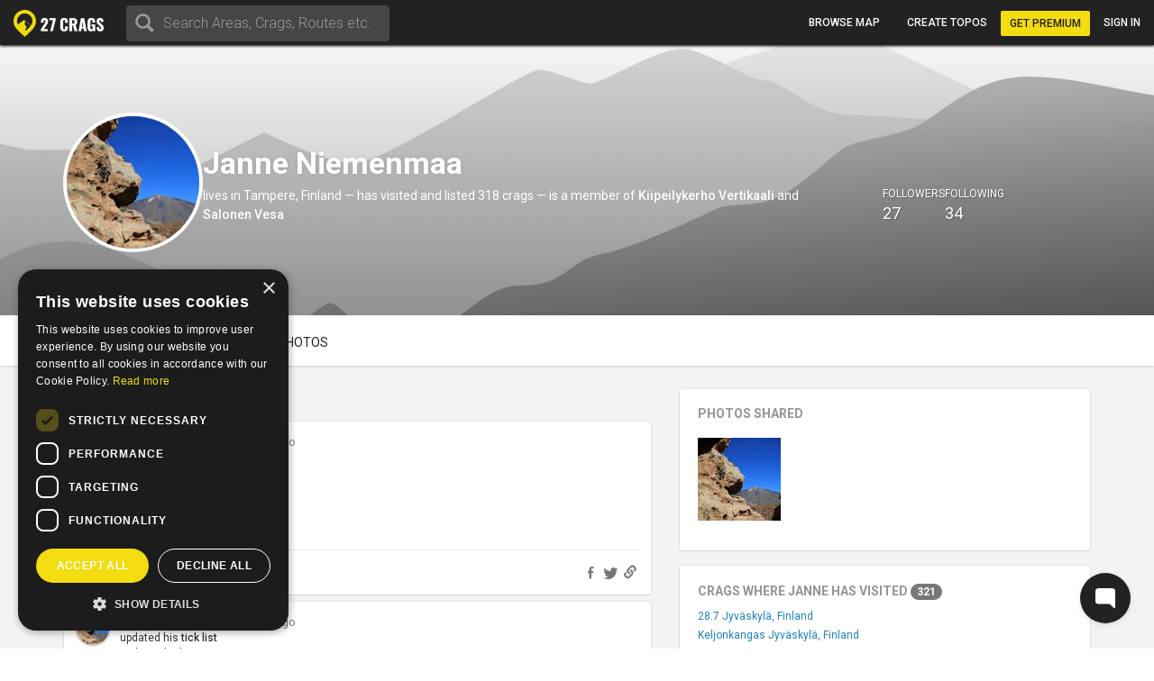

--- FILE ---
content_type: text/html; charset=utf-8
request_url: https://27crags.com/climbers/jannen78
body_size: 19680
content:
<!DOCTYPE html>
<html lang='en'>
<head>
<!-- Google Tag Manager -->
<script>(function(w,d,s,l,i){w[l]=w[l]||[];w[l].push({'gtm.start':
    new Date().getTime(),event:'gtm.js'});var f=d.getElementsByTagName(s)[0],
  j=d.createElement(s),dl=l!='dataLayer'?'&l='+l:'';j.async=true;j.src=
  'https://www.googletagmanager.com/gtm.js?id='+i+dl;f.parentNode.insertBefore(j,f);
})(window,document,'script','dataLayer','GTM-PCHZ65M');
</script>
<!-- End Google Tag Manager -->
<!-- Global site tag (gtag.js) - Google Ads: 971826460 -->
<script async src="https://www.googletagmanager.com/gtag/js?id=AW-971826460"></script>
<script>
    window.dataLayer = window.dataLayer || [];
    function gtag(){dataLayer.push(arguments);}
    gtag('js', new Date());
    gtag('config', 'AW-971826460');
</script>
<meta charset="UTF-8" />
<meta http-equiv="X-UA-Compatible" content="IE=edge">
<meta name="viewport" content="width=device-width, initial-scale=1">
<link href='//fonts.googleapis.com/css?family=Oswald:400,700|Roboto:500,900,300,700,400&subset=latin,latin-ext,cyrillic-ext,greek' rel='stylesheet' type='text/css'>
<link rel="icon" href="/favicon.png" sizes="32x32">
<title>Janne Niemenmaa</title>
<meta name="description" content="Janne Niemenmaa&#39;s profile on 27 Crags." />
<meta name="keywords" content="sport, rock climbing, climbing, guidebook, guide, topo, route, crag, bouldering, climbing app" />
<meta property="og:title" content="Janne Niemenmaa" /><meta property="og:description" content="Janne Niemenmaa&#39;s profile on 27 Crags." /><meta property="og:site_name" content="27 Crags" /><meta property="og:type" content="website" /><meta property="fb:app_id" content="145638818857339" /><meta property="og:image" content="https://27crags.s3.us-east-1.amazonaws.com/photos/000/070/70170/size_xl-b7543f73b80e.jpg" /><meta property="og:url" content="https://27crags.com/climbers/jannen78" />
<meta name="csrf-param" content="authenticity_token" />
<meta name="csrf-token" content="VSFRd-dsz-ZbYpywcI8F7hRfyfxeavQCR1uvo-MtUM-FswMS-fFtxbUaHSfY5JjEr5WXOLPdE5uz7kR8rePotg" />
<link rel="stylesheet" href="/packs/css/366-6a545fd8.css" media="all" />
<link rel="stylesheet" href="/packs/css/366-6a545fd8.css" media="all" />
<link rel="stylesheet" href="/packs/css/395-b81fa42f.css" media="all" />
<link rel="stylesheet" href="/packs/css/application-8e02eca5.css" media="all" />
<link rel="stylesheet" href="/packs/css/395-b81fa42f.css" media="all" />
<script src="/packs/js/runtime-f3b7faa287dba38bcddb.js" defer="defer"></script>
<script src="/packs/js/768-5c7db364a994b3120000.js" defer="defer"></script>
<script src="/packs/js/485-f64b708e5aebd07562da.js" defer="defer"></script>
<script src="/packs/js/414-9b0ec2f7472c590618b8.js" defer="defer"></script>
<script src="/packs/js/195-3ea14bacd0aee2560bae.js" defer="defer"></script>
<script src="/packs/js/265-2855e11bbaccf9f7ea63.js" defer="defer"></script>
<script src="/packs/js/application-53d23a8889d5648f4c1a.js" defer="defer"></script>
<script>
  function docReady(fn) {
    if (document.readyState === "complete" || document.readyState === "interactive") {
      setTimeout(fn, 1);
    } else {
      document.addEventListener("DOMContentLoaded", fn);
    }
  }
</script>
<script src="//cdn.plyr.io/3.5.3/plyr.polyfilled.js"></script>
<link rel="stylesheet" href="//cdn.plyr.io/3.5.3/plyr.css">
  <script type="text/javascript" charset="utf-8">
    docReady(function(){
      redirectToMainDomain();
    });
  </script>
<script type="text/javascript">
  window.GRADES_HASH = {"100":["5.5","VB","10","3","3","III","III"],"150":["5.6","V0-","12","3+","3+","IV-","III"],"200":["5.7","V0","14","4","4","IV","IV"],"250":["5.8","V0+","16","4+","4+","IV+","IV"],"275":["5.8","V0+","16","4+","4+","V-","V"],"300":["5.9","V1","17","5","5","V","VI"],"350":["5.10a","V1+","18","5+","5+","V+","VIIa"],"370":["5.10a","V1+","18","5+","5+","VI-","VIIb"],"380":["5.10a","V1+","18","5+","5+","VI","VII"],"400":["5.10b","V2","19","6A","6a","VI+","VIIc"],"450":["5.10c","V3","20","6A+","6a+","VII-","VIIIa"],"500":["5.10d","V3+","20+","6B","6b","VII","VIIIb"],"550":["5.11a","V4","21","6B+","6b+","VII+","VIIIc"],"575":["5.11a","V4+","22","6B+","6b+","VII+","VIIIc"],"600":["5.11b","V4+","22","6C","6c","VII+","VIIIc"],"650":["5.11c","V5","23","6C+","6c+","VIII-","IXa"],"700":["5.11d","V5+","23+","7A","7a","VIII","IXb"],"750":["5.12a","V6","24","7A+","7a+","VIII+","IXc"],"800":["5.12b","V7","25","7B","7b","VIII+","IXc"],"850":["5.12c","V8","26","7B+","7b+","IX-","Xa"],"900":["5.12d","V9","27","7C","7c","IX","Xb"],"950":["5.13a","V10","28","7C+","7c+","IX+","Xc"],"1000":["5.13b","V11","29","8A","8a","X-","Xc"],"1050":["5.13c","V12","30","8A+","8a+","X-","XIa"],"1100":["5.13d","V13","31","8B","8b","X","XIb"],"1150":["5.14a","V14","32","8B+","8b+","X+","XIc"],"1200":["5.14b","V15","33","8C","8c","X+","XIIa"],"1250":["5.14c","V16","34","8C+","8c+","XI-","XIIa"],"1300":["5.14d","V17","35","9A","9a","XI","XIIb"],"1350":["5.15a",null,"36",null,"9a+","XI+","XIIc"],"1400":["5.15b",null,"37",null,"9b","XII-","XIIIa"],"1450":["5.15c",null,"38",null,"9b+","XII-","XIIIb"],"1500":["5.15d",null,"39",null,"9c","XII","XIIIc"],"0":["?","?","?","?","?","?",null]};
  window.GRADE_SYSTEMS = ["US","Hueco","Australian","Font","French","UIAA","Saxon"];
  window.PREFERRED_GRADING_SYSTEM_BOULDER = 'Font';
  window.PREFERRED_GRADING_SYSTEM_SPORT = 'French';
  window.PREFERRED_GRADING_SYSTEM_TRAD = 'French';
</script>



</head>
<body class='user-visitor' id='climbers-show'>
<div class='body-container'>
<div class='notice-container' id='user-notifications-popover'></div>

<script type="application/json" data-js-react-on-rails-store="sharedStore">{"apiUrl":"/api/web01/"}</script>
<header class='navbar navbar-fixed-top navbar-inverse search-mode'>
<div class='nav-container container-fluid'>
<div id="Nav-react-component-28135a9c-7ee5-48b6-84c6-6ef82e219a8b"></div>
      <script type="application/json" class="js-react-on-rails-component" data-component-name="Nav" data-dom-id="Nav-react-component-28135a9c-7ee5-48b6-84c6-6ef82e219a8b">{"areas":[{"name":"Gjirokastër","country":"Albania","param_id":"2097"},{"name":"Korçë","country":"Albania","param_id":"2090"},{"name":"Shkodër","country":"Albania","param_id":"2093"},{"name":"Elbasan","country":"Albania","param_id":"2091"},{"name":"Tirana","country":"Albania","param_id":"tirana"},{"name":"Vlorë","country":"Albania","param_id":"2092"},{"name":"Les Escaldes","country":"Andorra","param_id":"1801"},{"name":"Pantà d'Oliana","country":"Andorra","param_id":"panta-d-oliana"},{"name":"Lubango","country":"Angola","param_id":"7792"},{"name":"Esquel","country":"Argentina","param_id":"esquel"},{"name":"Ashtarak","country":"Armenia","param_id":"5652"},{"name":"Yerevan","country":"Armenia","param_id":"5640"},{"name":"Sydney","country":"Australia","param_id":"5669"},{"name":"Villach","country":"Austria","param_id":"848"},{"name":"Leutasch","country":"Austria","param_id":"leutasch"},{"name":"Ternitz","country":"Austria","param_id":"859"},{"name":"Vils","country":"Austria","param_id":"vils"},{"name":"Klagenfurt","country":"Austria","param_id":"851"},{"name":"Wiener Neustadt","country":"Austria","param_id":"855"},{"name":"Linz","country":"Austria","param_id":"850"},{"name":"Wien","country":"Austria","param_id":"846"},{"name":"Innsbruck","country":"Austria","param_id":"852"},{"name":"Ötztal","country":"Austria","param_id":"otztal-18638"},{"name":"Imst","country":"Austria","param_id":"imst"},{"name":"Lech","country":"Austria","param_id":"8727"},{"name":"Saalfelden Am Steinernen Meer","country":"Austria","param_id":"864"},{"name":"Kufstein","country":"Austria","param_id":"869"},{"name":"Baden","country":"Austria","param_id":"877"},{"name":"Maltatal","country":"Austria","param_id":"maltatal-19107"},{"name":"Salzburg","country":"Austria","param_id":"849"},{"name":"Bakersfield, CA","country":"Bakersfield, CA","param_id":"2277"},{"name":"Seraing","country":"Belgium","param_id":"1402"},{"name":"Liège","country":"Belgium","param_id":"1409"},{"name":"Belgium","country":"Belgium","param_id":"belgium"},{"name":"Verviers","country":"Belgium","param_id":"1399"},{"name":"Charleroi","country":"Belgium","param_id":"1416"},{"name":"Namur","country":"Belgium","param_id":"1405"},{"name":"Travnik","country":"Bosnia and Herzegovina","param_id":"1188"},{"name":"Mostar","country":"Bosnia and Herzegovina","param_id":"1182"},{"name":"Sarajevo","country":"Bosnia and Herzegovina","param_id":"1181"},{"name":"Jablanica","country":"Bosnia and Herzegovina","param_id":"jablanica"},{"name":"Boston, MA","country":"Boston, MA","param_id":"2650"},{"name":"Campinas","country":"Brazil","param_id":"6288"},{"name":"São Paulo","country":"Brazil","param_id":"6236"},{"name":"Rio De Janeiro","country":"Brazil","param_id":"6243"},{"name":"Florianópolis","country":"Brazil","param_id":"6265"},{"name":"Plovdiv","country":"Bulgaria","param_id":"1487"},{"name":"Asenovgrad","country":"Bulgaria","param_id":"1496"},{"name":"Samokov","country":"Bulgaria","param_id":"1508"},{"name":"Varna","country":"Bulgaria","param_id":"1480"},{"name":"Halton Hills","country":"Canada","param_id":"2973"},{"name":"Vancouver","country":"Canada","param_id":"2933"},{"name":"Saba Island","country":"Caribbean Netherlands","param_id":"saba-island-19433"},{"name":"Chattanooga, TN","country":"Chattanooga, TN","param_id":"2621"},{"name":"Coquimbo","country":"Chile","param_id":"5940"},{"name":"Angol","country":"Chile","param_id":"6001"},{"name":"Puerto Montt","country":"Chile","param_id":"5930"},{"name":"Talagante","country":"Chile","param_id":"5952"},{"name":"Melipilla","country":"Chile","param_id":"5933"},{"name":"Santiago","country":"Chile","param_id":"5925"},{"name":"Shenzhen","country":"China","param_id":"4093"},{"name":"Haikou","country":"China","param_id":"4118"},{"name":"San Andrés","country":"Colombia","param_id":"san-andres"},{"name":"Split","country":"Croatia","param_id":"1835"},{"name":"Brač","country":"Croatia","param_id":"brac-21083"},{"name":"Šibenik","country":"Croatia","param_id":"1850"},{"name":"Karlovac","country":"Croatia","param_id":"1853"},{"name":"Hvar","country":"Croatia","param_id":"hvar"},{"name":"Dubrovnik","country":"Croatia","param_id":"1854"},{"name":"Samobor","country":"Croatia","param_id":"1851"},{"name":"Istria","country":"Croatia","param_id":"istria"},{"name":"Pula","country":"Croatia","param_id":"1837"},{"name":"Split","country":"Croatia","param_id":"split"},{"name":"Paklenica","country":"Croatia","param_id":"paklenica"},{"name":"Varaždin","country":"Croatia","param_id":"1846"},{"name":"Rijeka","country":"Croatia","param_id":"1836"},{"name":"Zadar","country":"Croatia","param_id":"1834"},{"name":"Nicosia","country":"Cyprus","param_id":"1293"},{"name":"Troodos","country":"Cyprus","param_id":"troodos"},{"name":"West Pentadaktylos","country":"Cyprus","param_id":"west-pentadaktylos"},{"name":"Central Pentadaktylos","country":"Cyprus","param_id":"central-pentadaktylos"},{"name":"Famagusta","country":"Cyprus","param_id":"1298"},{"name":"Paphos","country":"Cyprus","param_id":"1295"},{"name":"Prague","country":"Czech Republic","param_id":"prague"},{"name":"Liberec","country":"Czech Republic","param_id":"1308"},{"name":"Plzeň","country":"Czech Republic","param_id":"1316"},{"name":"Náchod","country":"Czech Republic","param_id":"1357"},{"name":"Praha","country":"Czech Republic","param_id":"1303"},{"name":"Česká Lípa","country":"Czech Republic","param_id":"1386"},{"name":"Sněžník","country":"Czech Republic","param_id":"sneznik"},{"name":"Rakovník","country":"Czech Republic","param_id":"1345"},{"name":"Kladno","country":"Czech Republic","param_id":"1321"},{"name":"Modřín","country":"Czech Republic","param_id":"modrin"},{"name":"Děčín","country":"Czech Republic","param_id":"1318"},{"name":"Třinec","country":"Czech Republic","param_id":"1335"},{"name":"Nyborg","country":"Denmark","param_id":"2123"},{"name":"Copenhagen","country":"Denmark","param_id":"2110"},{"name":"Holstebro","country":"Denmark","param_id":"2131"},{"name":"La Libertad","country":"El Salvador","param_id":"3218"},{"name":"Tallinn","country":"Estonia","param_id":"1532"},{"name":"Kuusamo","country":"Finland","param_id":"45"},{"name":"Tornio","country":"Finland","param_id":"23"},{"name":"Savukoski","country":"Finland","param_id":"8834"},{"name":"Janakkala","country":"Finland","param_id":"54"},{"name":"Savonlinna","country":"Finland","param_id":"27"},{"name":"Sodankylä","country":"Finland","param_id":"8879"},{"name":"Kittilä","country":"Finland","param_id":"8839"},{"name":"Kolari","country":"Finland","param_id":"8880"},{"name":"Kajaani","country":"Finland","param_id":"51"},{"name":"Kokkola","country":"Finland","param_id":"48"},{"name":"Raasepori","country":"Finland","param_id":"raasepori"},{"name":"Joensuu","country":"Finland","param_id":"13"},{"name":"Porvoo","country":"Finland","param_id":"66"},{"name":"Laukaa","country":"Finland","param_id":"42"},{"name":"Kangasala","country":"Finland","param_id":"50"},{"name":"Jämsä","country":"Finland","param_id":"55"},{"name":"Uusikaupunki","country":"Finland","param_id":"21"},{"name":"Lempäälä","country":"Finland","param_id":"41"},{"name":"Valkeakoski","country":"Finland","param_id":"20"},{"name":"Repoveden kansallispuisto","country":"Finland","param_id":"3"},{"name":"Halsvuori","country":"Finland","param_id":"halsvuori"},{"name":"Jyväskylä","country":"Finland","param_id":"jyvaskyla"},{"name":"Hyvinkää","country":"Finland","param_id":"59"},{"name":"Lahti","country":"Finland","param_id":"10"},{"name":"Askola","country":"Finland","param_id":"askola"},{"name":"Åland","country":"Finland","param_id":"aland"},{"name":"Lappeenranta","country":"Finland","param_id":"9"},{"name":"Turku","country":"Finland","param_id":"5"},{"name":"Vaasa","country":"Finland","param_id":"vaasa"},{"name":"Oulu","country":"Finland","param_id":"8"},{"name":"Rovaniemi","country":"Finland","param_id":"29"},{"name":"Lohja","country":"Finland","param_id":"39"},{"name":"Sipoo","country":"Finland","param_id":"25"},{"name":"Kirkkonummi","country":"Finland","param_id":"43"},{"name":"Tampere","country":"Finland","param_id":"6"},{"name":"Kuusankoski","country":"Finland","param_id":"44"},{"name":"Siuntio","country":"Finland","param_id":"siuntio-24079"},{"name":"Kuopio","country":"Finland","param_id":"kuopio"},{"name":"Hämeenlinna","country":"Finland","param_id":"hameenlinna"},{"name":"Mikkeli","country":"Finland","param_id":"37"},{"name":"Espoo","country":"Finland","param_id":"15"},{"name":"Helsinki","country":"Finland","param_id":"helsinki"},{"name":"Kouvola","country":"Finland","param_id":"46"},{"name":"Seinäjoki","country":"Finland","param_id":"26"},{"name":"Salo","country":"Finland","param_id":"28"},{"name":"Nokia","country":"Finland","param_id":"36"},{"name":"Kotka","country":"Finland","param_id":"16"},{"name":"Kustavi","country":"Finland","param_id":"kustavi"},{"name":"Riihimäki","country":"Finland","param_id":"30"},{"name":"Imatra","country":"Finland","param_id":"57"},{"name":"Varkaus","country":"Finland","param_id":"19"},{"name":"Hamina","country":"Finland","param_id":"63"},{"name":"Pori","country":"Finland","param_id":"7"},{"name":"Inari","country":"Finland","param_id":"8775"},{"name":"Heinola","country":"Finland","param_id":"61"},{"name":"Vihti","country":"Finland","param_id":"18"},{"name":"Forssa","country":"Finland","param_id":"65"},{"name":"Rauma","country":"Finland","param_id":"31"},{"name":"Kerava","country":"Finland","param_id":"49"},{"name":"Nurmijärvi","country":"Finland","param_id":"35"},{"name":"Tuusula","country":"Finland","param_id":"22"},{"name":"Fontainebleau","country":"France","param_id":"fontainebleau"},{"name":"Céüse","country":"France","param_id":"ceuse-area"},{"name":"Versailles","country":"France","param_id":"388"},{"name":"Targassone","country":"France","param_id":"targassone"},{"name":"Briancon","country":"France","param_id":"briancon"},{"name":"Nîmes","country":"France","param_id":"406"},{"name":"Chamonix","country":"France","param_id":"chamonix"},{"name":"Marseille","country":"France","param_id":"415"},{"name":"Tautavel","country":"France","param_id":"tautavel"},{"name":"Ariege","country":"France","param_id":"ariege"},{"name":"Nice","country":"France","param_id":"407"},{"name":"Pau","country":"France","param_id":"403"},{"name":"Annecy","country":"France","param_id":"495"},{"name":"Corsica","country":"France","param_id":"corsica"},{"name":"Colmar","country":"France","param_id":"478"},{"name":"Mulhouse","country":"France","param_id":"411"},{"name":"Reims","country":"France","param_id":"400"},{"name":"Beaumont","country":"France","param_id":"beaumont"},{"name":"Montpellier","country":"France","param_id":"413"},{"name":"Cannes","country":"France","param_id":"427"},{"name":"Quimper","country":"France","param_id":"456"},{"name":"Valence","country":"France","param_id":"447"},{"name":"Chambéry","country":"France","param_id":"484"},{"name":"Charleville Mézières","country":"France","param_id":"483"},{"name":"Ajaccio","country":"France","param_id":"498"},{"name":"Nancy","country":"France","param_id":"410"},{"name":"Vailly","country":"France","param_id":"vailly"},{"name":"Grenoble","country":"France","param_id":"421"},{"name":"Étrembières","country":"France","param_id":"etrembieres"},{"name":"Perpignan","country":"France","param_id":"402"},{"name":"Khevsureti","country":"Georgia","param_id":"khevsureti"},{"name":"Khashuri","country":"Georgia","param_id":"5258"},{"name":"Kassel","country":"Germany","param_id":"673"},{"name":"Munich","country":"Germany","param_id":"661"},{"name":"Munich","country":"Germany","param_id":"munich-17212"},{"name":"Regensburg","country":"Germany","param_id":"721"},{"name":"Essen","country":"Germany","param_id":"682"},{"name":"Oberau","country":"Germany","param_id":"oberau"},{"name":"Hagen","country":"Germany","param_id":"680"},{"name":"Pforzheim","country":"Germany","param_id":"725"},{"name":"Reutlingen","country":"Germany","param_id":"719"},{"name":"Ulm","country":"Germany","param_id":"713"},{"name":"Bielefeld","country":"Germany","param_id":"693"},{"name":"Frankenjura","country":"Germany","param_id":"frankenjura"},{"name":"Nürnberg","country":"Germany","param_id":"660"},{"name":"Allgäu","country":"Germany","param_id":"allgau"},{"name":"Karlsruhe","country":"Germany","param_id":"674"},{"name":"Aachen","country":"Germany","param_id":"696"},{"name":"Oberaudorf","country":"Germany","param_id":"oberaudorf"},{"name":"Stuttgart","country":"Germany","param_id":"655"},{"name":"Bad Gottleuba Berggießhübel","country":"Germany","param_id":"bad-gottleuba-berggiesshubel"},{"name":"Düren","country":"Germany","param_id":"754"},{"name":"Tafo","country":"Ghana","param_id":"7818"},{"name":"Pátrai","country":"Greece","param_id":"2164"},{"name":"Karpathos","country":"Greece","param_id":"karpathos"},{"name":"Pyles","country":"Greece","param_id":"pyles"},{"name":"Naousa","country":"Greece","param_id":"2232"},{"name":"Leonidio","country":"Greece","param_id":"leonidio"},{"name":"Préveza","country":"Greece","param_id":"2199"},{"name":"Kyparissi","country":"Greece","param_id":"kyparissi"},{"name":"Corinth","country":"Greece","param_id":"2207"},{"name":"Kalamata","country":"Greece","param_id":"2187"},{"name":"East Crete","country":"Greece","param_id":"east-crete"},{"name":"Kateríni","country":"Greece","param_id":"2170"},{"name":"Chíos","country":"Greece","param_id":"2209"},{"name":"Thessaloníki","country":"Greece","param_id":"2169"},{"name":"Kalymnos","country":"Greece","param_id":"kalymnos"},{"name":"Nafplio","country":"Greece","param_id":"nafplio"},{"name":"Athens","country":"Greece","param_id":"athens"},{"name":"Sparta","country":"Greece","param_id":"2196"},{"name":"Voula","country":"Greece","param_id":"2192"},{"name":"Telendos","country":"Greece","param_id":"telendos-16975"},{"name":"Tinos","country":"Greece","param_id":"tinos-19001"},{"name":"Nuuk","country":"Greenland","param_id":"3373"},{"name":"Sololá","country":"Guatemala","param_id":"3430"},{"name":"Amatitlán","country":"Guatemala","param_id":"3415"},{"name":"Hong Kong","country":"Hong Kong","param_id":"5635"},{"name":"Kowloon","country":"Hong Kong","param_id":"5636"},{"name":"Székesfehérvár","country":"Hungary","param_id":"2007"},{"name":"Pécs","country":"Hungary","param_id":"2009"},{"name":"Veszprém","country":"Hungary","param_id":"2017"},{"name":"Reykjavík","country":"Iceland","param_id":"1474"},{"name":"Bombay","country":"India","param_id":"4500"},{"name":"Goa","country":"India","param_id":"8173"},{"name":"Kolhāpur","country":"India","param_id":"4460"},{"name":"Bellary","country":"India","param_id":"4559"},{"name":"Jashpur Nagar","country":"India","param_id":"jashpur-nagar-31473"},{"name":"Hyderābād","country":"India","param_id":"4434"},{"name":"Manali","country":"India","param_id":"8781"},{"name":"Badami","country":"India","param_id":"badami-19337"},{"name":"Denpasar","country":"Indonesia","param_id":"3946"},{"name":"Port Láirge","country":"Ireland","param_id":"1083"},{"name":"Loch Garman","country":"Ireland","param_id":"1082"},{"name":"Nahariyya","country":"Israel","param_id":"4400"},{"name":"Chiavenna","country":"Italy","param_id":"chiavenna"},{"name":"Val di Mello","country":"Italy","param_id":"val-di-mello"},{"name":"Baunei","country":"Italy","param_id":"baunei"},{"name":"Cala Gonone","country":"Italy","param_id":"cala-gonone"},{"name":"Jerzu","country":"Italy","param_id":"jerzu"},{"name":"Latina","country":"Italy","param_id":"539"},{"name":"Finale Ligure","country":"Italy","param_id":"finale-ligure"},{"name":"Val d'Ossola","country":"Italy","param_id":"val-d-ossola"},{"name":"Brescia","country":"Italy","param_id":"548"},{"name":"Val Pennavaire","country":"Italy","param_id":"val-pennavaire"},{"name":"Arco","country":"Italy","param_id":"arco"},{"name":"Val Daone","country":"Italy","param_id":"daone"},{"name":"San Vito Lo Capo","country":"Italy","param_id":"san-vito-lo-capo"},{"name":"Trapani","country":"Italy","param_id":"566"},{"name":"Bolzano - Bozen","country":"Italy","param_id":"549"},{"name":"Varazze","country":"Italy","param_id":"varazze"},{"name":"Piacenza","country":"Italy","param_id":"525"},{"name":"Valle Dell'Orco","country":"Italy","param_id":"valle-dell-orco-aosta"},{"name":"Campo Tures","country":"Italy","param_id":"campo-tures"},{"name":"Reggio nell'Emilia","country":"Italy","param_id":"561"},{"name":"Pordenone","country":"Italy","param_id":"601"},{"name":"Gressoney La Trinité","country":"Italy","param_id":"gressoney-la-trinite"},{"name":"Verona","country":"Italy","param_id":"509"},{"name":"Trento","country":"Italy","param_id":"513"},{"name":"Pinerolo","country":"Italy","param_id":"pinerolo"},{"name":"Chiomonte","country":"Italy","param_id":"chiomonte"},{"name":"Ogliastra","country":"Italy","param_id":"ogliastra"},{"name":"Terni","country":"Italy","param_id":"516"},{"name":"Trieste","country":"Italy","param_id":"559"},{"name":"La Spezia","country":"Italy","param_id":"563"},{"name":"Como","country":"Italy","param_id":"como"},{"name":"Como","country":"Italy","param_id":"624"},{"name":"Valli di Lanzo","country":"Italy","param_id":"valli-di-lanzo"},{"name":"Pisa","country":"Italy","param_id":"523"},{"name":"Vicenza","country":"Italy","param_id":"508"},{"name":"Olbia","country":"Italy","param_id":"603"},{"name":"Salerno","country":"Italy","param_id":"518"},{"name":"Cuneo","country":"Italy","param_id":"622"},{"name":"Sassari","country":"Italy","param_id":"517"},{"name":"Grosseto","country":"Italy","param_id":"615"},{"name":"Bologna","country":"Italy","param_id":"550"},{"name":"Ulassai","country":"Italy","param_id":"ulassai"},{"name":"L'Aquila","country":"Italy","param_id":"612"},{"name":"Campobasso","country":"Italy","param_id":"636"},{"name":"Milan","country":"Italy","param_id":"535"},{"name":"Rimini","country":"Italy","param_id":"520"},{"name":"Udine","country":"Italy","param_id":"558"},{"name":"Treviso","country":"Italy","param_id":"512"},{"name":"Val Di Vizze","country":"Italy","param_id":"val-di-vizze"},{"name":"Courmayeur","country":"Italy","param_id":"courmayeur"},{"name":"Carrara","country":"Italy","param_id":"634"},{"name":"Cagliari","country":"Italy","param_id":"507"},{"name":"Arzachena","country":"Italy","param_id":"arzachena"},{"name":"Albenga","country":"Italy","param_id":"albenga-31794"},{"name":"Genova","country":"Italy","param_id":"541"},{"name":"Pescara","country":"Italy","param_id":"526"},{"name":"Maccagno Con Pino E Veddasca","country":"Italy","param_id":"maccagno-con-pino-e-veddasca"},{"name":"Turin","country":"Italy","param_id":"turin"},{"name":"Varese","country":"Italy","param_id":"511"},{"name":"Padova","country":"Italy","param_id":"530"},{"name":"Alessandria","country":"Italy","param_id":"557"},{"name":"Napoli","country":"Italy","param_id":"532"},{"name":"Livorno","country":"Italy","param_id":"537"},{"name":"Ancona","country":"Italy","param_id":"556"},{"name":"San Remo","country":"Italy","param_id":"593"},{"name":"Cesena","country":"Italy","param_id":"546"},{"name":"Benevento","country":"Italy","param_id":"640"},{"name":"Caserta","country":"Italy","param_id":"633"},{"name":"Domusnovas","country":"Italy","param_id":"domusnovas"},{"name":"Novara","country":"Italy","param_id":"531"},{"name":"Sarre","country":"Italy","param_id":"sarre"},{"name":"Yangsan","country":"Korea, Republic of","param_id":"5072"},{"name":"Busan","country":"Korea, Republic of","param_id":"5073"},{"name":"Miryang","country":"Korea, Republic of","param_id":"5099"},{"name":"Kŭmsan","country":"Korea, Republic of","param_id":"5100"},{"name":"Kwangju","country":"Korea, Republic of","param_id":"5076"},{"name":"Masan","country":"Korea, Republic of","param_id":"5075"},{"name":"Daegu","country":"Korea, Republic of","param_id":"5063"},{"name":"Hŭnghae","country":"Korea, Republic of","param_id":"5083"},{"name":"Peć","country":"Kosovo","param_id":"1673"},{"name":"Luxembourg","country":"Luxembourg","param_id":"2263"},{"name":"Berdorf","country":"Luxembourg","param_id":"berdorf"},{"name":"Mangochi","country":"Malawi","param_id":"7063"},{"name":"Mulanje","country":"Malawi","param_id":"7061"},{"name":"Zapopan","country":"Mexico","param_id":"3529"},{"name":"Hermosillo","country":"Mexico","param_id":"3513"},{"name":"Irapuato","country":"Mexico","param_id":"3512"},{"name":"Petrovac","country":"Montenegro","param_id":"8810"},{"name":"Kotor Bay","country":"Montenegro","param_id":"kotor-bay"},{"name":"Bar","country":"Montenegro","param_id":"bar"},{"name":"Podgorica","country":"Montenegro","param_id":"podgorica"},{"name":"Tafraout","country":"Morocco","param_id":"tafraout"},{"name":"Oukaimeden","country":"Morocco","param_id":"oukaimeden"},{"name":"Marrakech","country":"Morocco","param_id":"7888"},{"name":"Beni Mellal","country":"Morocco","param_id":"7902"},{"name":"Langtang","country":"Nepal","param_id":"langtang"},{"name":"Willemstad","country":"Netherlands Antilles","param_id":"3331"},{"name":"Гостивар","country":"North Macedonia","param_id":"2244"},{"name":"Куманово","country":"North Macedonia","param_id":"2243"},{"name":"Ohrid","country":"North Macedonia","param_id":"2240"},{"name":"Nordfjord","country":"Norway","param_id":"nordfjord"},{"name":"Alta","country":"Norway","param_id":"8812"},{"name":"Vefsn","country":"Norway","param_id":"vefsn"},{"name":"Borgund","country":"Norway","param_id":"8854"},{"name":"Fortun","country":"Norway","param_id":"8858"},{"name":"Sogndal","country":"Norway","param_id":"sogndal"},{"name":"Lillehammer","country":"Norway","param_id":"84"},{"name":"Kongsberg","country":"Norway","param_id":"87"},{"name":"Tromsø","country":"Norway","param_id":"73"},{"name":"Harstad","country":"Norway","param_id":"90"},{"name":"Bøverdalen","country":"Norway","param_id":"8907"},{"name":"Brønnøysund","country":"Norway","param_id":"8753"},{"name":"Vesterålen","country":"Norway","param_id":"vesteralen"},{"name":"Senja","country":"Norway","param_id":"senja"},{"name":"Loppa","country":"Norway","param_id":"loppa"},{"name":"Fjærland","country":"Norway","param_id":"8816"},{"name":"Øksfjord","country":"Norway","param_id":"oksfjord"},{"name":"Haugastøl","country":"Norway","param_id":"haugastol"},{"name":"Mo i Rana","country":"Norway","param_id":"83"},{"name":"Bodø","country":"Norway","param_id":"bodo"},{"name":"Lofoten","country":"Norway","param_id":"lofoten"},{"name":"Kvaløya","country":"Norway","param_id":"kvalya"},{"name":"Ålesund","country":"Norway","param_id":"96"},{"name":"Trondheim","country":"Norway","param_id":"72"},{"name":"Kristiansand","country":"Norway","param_id":"76"},{"name":"Hamar","country":"Norway","param_id":"91"},{"name":"Bergen","country":"Norway","param_id":"78"},{"name":"Fredrikstad","country":"Norway","param_id":"fredrikstad"},{"name":"Larvik","country":"Norway","param_id":"85"},{"name":"Drammen","country":"Norway","param_id":"77"},{"name":"Hallingdal","country":"Norway","param_id":"hallingdal"},{"name":"Flatanger","country":"Norway","param_id":"flatanger-25006"},{"name":"Stavanger","country":"Norway","param_id":"74"},{"name":"Tønsberg","country":"Norway","param_id":"79"},{"name":"Østmarka","country":"Norway","param_id":"ostmarka-bouldering"},{"name":"Skien","country":"Norway","param_id":"skien"},{"name":"Aurland","country":"Norway","param_id":"8788"},{"name":"Oppdal","country":"Norway","param_id":"oppdal"},{"name":"Haugesund","country":"Norway","param_id":"89"},{"name":"Arendal","country":"Norway","param_id":"95"},{"name":"Sandefjord","country":"Norway","param_id":"80"},{"name":"Nissedal","country":"Norway","param_id":"nissedal-19878"},{"name":"Oslo","country":"Norway","param_id":"75"},{"name":"Molde","country":"Norway","param_id":"82"},{"name":"Narvik","country":"Norway","param_id":"narvik-34151"},{"name":"Moss","country":"Norway","param_id":"81"},{"name":"Kristiansund","country":"Norway","param_id":"86"},{"name":"Bø","country":"Norway","param_id":"bo-31815"},{"name":"Ramallah","country":"Palestinian Territory, Occupied","param_id":"ramallah"},{"name":"Bethlehem","country":"Palestinian Territory, Occupied","param_id":"4241"},{"name":"Jericho","country":"Palestinian Territory, Occupied","param_id":"4242"},{"name":"Baguio","country":"Philippines","param_id":"5557"},{"name":"Pointe Noire","country":"Pointe Noire","param_id":"pointe-noire"},{"name":"Karłów","country":"Poland","param_id":"karlow"},{"name":"Poznań","country":"Poland","param_id":"934"},{"name":"Olsztyn","country":"Poland","param_id":"887"},{"name":"Kraków","country":"Poland","param_id":"897"},{"name":"Gorzów Wielkopolski","country":"Poland","param_id":"904"},{"name":"Bielsko-Biała","country":"Poland","param_id":"932"},{"name":"Wałbrzych","country":"Poland","param_id":"916"},{"name":"Zawiercie","country":"Poland","param_id":"970"},{"name":"Madeira","country":"Portugal","param_id":"madeira"},{"name":"Ponta Delgada","country":"Portugal","param_id":"1171"},{"name":"Sintra","country":"Portugal","param_id":"1121"},{"name":"Rio de Mouro","country":"Portugal","param_id":"1118"},{"name":"Piatra Neamţ","country":"Romania","param_id":"1584"},{"name":"Aiud","country":"Romania","param_id":"1652"},{"name":"Zalău","country":"Romania","param_id":"1576"},{"name":"Buzău","country":"Romania","param_id":"1597"},{"name":"Suceava","country":"Romania","param_id":"1590"},{"name":"Ploieşti","country":"Romania","param_id":"1582"},{"name":"Râmnicu Vâlcea","country":"Romania","param_id":"1567"},{"name":"Alba Iulia","country":"Romania","param_id":"1575"},{"name":"Focşani","country":"Romania","param_id":"1586"},{"name":"Sterlitamak","country":"Russian Federation","param_id":"1750"},{"name":"Kislovodsk","country":"Russian Federation","param_id":"1778"},{"name":"Priozersk","country":"Russian Federation","param_id":"8758"},{"name":"Svetogorsk","country":"Russian Federation","param_id":"8260"},{"name":"Yuzhno-Sakhalinsk","country":"Russian Federation","param_id":"1798"},{"name":"Magnitogorsk","country":"Russian Federation","param_id":"1733"},{"name":"Ufa","country":"Russian Federation","param_id":"1723"},{"name":"Kamyshin","country":"Russian Federation","param_id":"1780"},{"name":"Vyborg","country":"Russian Federation","param_id":"8259"},{"name":"San Marino","country":"San Marino","param_id":"1075"},{"name":"Valjevo","country":"Serbia","param_id":"1672"},{"name":"Liptovský Mikuláš","country":"Slovakia","param_id":"1056"},{"name":"Prešov","country":"Slovakia","param_id":"1027"},{"name":"Dolný Kubín","country":"Slovakia","param_id":"1065"},{"name":"Žilina","country":"Slovakia","param_id":"1029"},{"name":"Považská Bystrica","country":"Slovakia","param_id":"povazska_bystrica"},{"name":"Poprad","country":"Slovakia","param_id":"1020"},{"name":"Košice","country":"Slovakia","param_id":"1028"},{"name":"Prievidza","country":"Slovakia","param_id":"1022"},{"name":"Trnava","country":"Slovakia","param_id":"1021"},{"name":"Bratislava","country":"Slovakia","param_id":"1025"},{"name":"Spišská Nová Ves","country":"Slovakia","param_id":"1033"},{"name":"Súľov","country":"Slovakia","param_id":"sulov"},{"name":"Maribor","country":"Slovenia","param_id":"1008"},{"name":"Koper","country":"Slovenia","param_id":"1015"},{"name":"Rocklands","country":"South Africa","param_id":"rocklands"},{"name":"Cape Town","country":"South Africa","param_id":"cape-town-climbing"},{"name":"Montagu","country":"South Africa","param_id":"montagu"},{"name":"Noorder-Paarl","country":"South Africa","param_id":"7721"},{"name":"Pretoria","country":"South Africa","param_id":"7682"},{"name":"Bronkhorstspruit","country":"South Africa","param_id":"7771"},{"name":"Worcester","country":"South Africa","param_id":"7719"},{"name":"Grabouw","country":"South Africa","param_id":"7782"},{"name":"Alcañiz","country":"Spain","param_id":"alcaniz-15520"},{"name":"Motril","country":"Spain","param_id":"motril-33704"},{"name":"La Dehesa","country":"Spain","param_id":"la-dehesa-18736"},{"name":"Albarracin","country":"Spain","param_id":"albarracin"},{"name":"Margalef","country":"Spain","param_id":"margalef"},{"name":"Arona","country":"Spain","param_id":"176"},{"name":"Mataró","country":"Spain","param_id":"133"},{"name":"Zaragoza","country":"Spain","param_id":"118"},{"name":"Tarragona","country":"Spain","param_id":"tarragona"},{"name":"Vitoria-Gasteiz","country":"Spain","param_id":"119"},{"name":"Marbella","country":"Spain","param_id":"105"},{"name":"Tarifa","country":"Spain","param_id":"tarifa"},{"name":"Vélez Málaga","country":"Spain","param_id":"155"},{"name":"Girona","country":"Spain","param_id":"199"},{"name":"La Laguna","country":"Spain","param_id":"150"},{"name":"Costa Blanca","country":"Spain","param_id":"costa-blanca"},{"name":"Lleida","country":"Spain","param_id":"lleida"},{"name":"Tenerife","country":"Spain","param_id":"tenerife"},{"name":"Mallorca","country":"Spain","param_id":"mallorca"},{"name":"El Chorro","country":"Spain","param_id":"el-chorro"},{"name":"Siurana","country":"Spain","param_id":"siurana"},{"name":"Granada","country":"Spain","param_id":"granada"},{"name":"Hoyamoros","country":"Spain","param_id":"hoyamoros-18737"},{"name":"Madrid","country":"Spain","param_id":"134"},{"name":"Barcelona","country":"Spain","param_id":"8204"},{"name":"Manresa","country":"Spain","param_id":"194"},{"name":"Costa Daurada","country":"Spain","param_id":"costa-daurada"},{"name":"Jaen","country":"Spain","param_id":"jaen"},{"name":"Gran Canaria","country":"Spain","param_id":"gran-canaria"},{"name":"Orihuela","country":"Spain","param_id":"164"},{"name":"Elx / Elche","country":"Spain","param_id":"152"},{"name":"Can boquet","country":"Spain","param_id":"can-boquet-18554"},{"name":"Majadahonda","country":"Spain","param_id":"195"},{"name":"Montsant","country":"Spain","param_id":"montsant"},{"name":"Bilbao","country":"Spain","param_id":"143"},{"name":"Gandia","country":"Spain","param_id":"168"},{"name":"La Jonquera","country":"Spain","param_id":"la-jonquera"},{"name":"Burgos","country":"Spain","param_id":"142"},{"name":"Ciudad Real","country":"Spain","param_id":"172"},{"name":"Murcia","country":"Spain","param_id":"104"},{"name":"La Cova del Cavall","country":"Spain","param_id":"la-cova-del-cavall"},{"name":"Castellón De La Plana","country":"Spain","param_id":"111"},{"name":"Oviedo","country":"Spain","param_id":"130"},{"name":"Gijón","country":"Spain","param_id":"139"},{"name":"Avilés","country":"Spain","param_id":"204"},{"name":"San Sebastián","country":"Spain","param_id":"126"},{"name":"Alicante","country":"Spain","param_id":"115"},{"name":"Alcoy","country":"Spain","param_id":"177"},{"name":"Loja","country":"Spain","param_id":"8346"},{"name":"Albacete","country":"Spain","param_id":"117"},{"name":"St George, UT","country":"St George, UT","param_id":"2466"},{"name":"Eskilstuna","country":"Sweden","param_id":"329"},{"name":"Helsingborg","country":"Sweden","param_id":"325"},{"name":"Höör","country":"Sweden","param_id":"hoor"},{"name":"Ängelholm","country":"Sweden","param_id":"381"},{"name":"Hässleholm","country":"Sweden","param_id":"373"},{"name":"Jönköping","country":"Sweden","param_id":"324"},{"name":"Karlshamn","country":"Sweden","param_id":"371"},{"name":"Särna","country":"Sweden","param_id":"sarna"},{"name":"Borlänge","country":"Sweden","param_id":"380"},{"name":"Kalmar","country":"Sweden","param_id":"372"},{"name":"Nässjö","country":"Sweden","param_id":"356"},{"name":"Oskarshamn","country":"Sweden","param_id":"352"},{"name":"Örnsköldsvik","country":"Sweden","param_id":"353"},{"name":"The pit","country":"Sweden","param_id":"the-pit-14478"},{"name":"Övertorneå","country":"Sweden","param_id":"overtornea"},{"name":"Skövde","country":"Sweden","param_id":"349"},{"name":"Åsele","country":"Sweden","param_id":"asele"},{"name":"Resö","country":"Sweden","param_id":"reso"},{"name":"Kiruna","country":"Sweden","param_id":"334"},{"name":"Åkersberga","country":"Sweden","param_id":"383"},{"name":"Lerum","country":"Sweden","param_id":"361"},{"name":"Strömstad","country":"Sweden","param_id":"stromstad"},{"name":"Boden","country":"Sweden","param_id":"335"},{"name":"Tjörn","country":"Sweden","param_id":"tjorn"},{"name":"Kjugekull","country":"Sweden","param_id":"kjugekull-bouldering"},{"name":"Piteå","country":"Sweden","param_id":"332"},{"name":"Härnösand","country":"Sweden","param_id":"374"},{"name":"Bohuslän","country":"Sweden","param_id":"bohuslan"},{"name":"Linköping","country":"Sweden","param_id":"322"},{"name":"Östersund","country":"Sweden","param_id":"351"},{"name":"Sundsvall","country":"Sweden","param_id":"348"},{"name":"Alingsås","country":"Sweden","param_id":"382"},{"name":"Borås","country":"Sweden","param_id":"330"},{"name":"Göteborg","country":"Sweden","param_id":"gothenburg"},{"name":"Kungälv","country":"Sweden","param_id":"364"},{"name":"Stockholm","country":"Sweden","param_id":"stockholm"},{"name":"Västerås","country":"Sweden","param_id":"312"},{"name":"Falun","country":"Sweden","param_id":"375"},{"name":"Norrköping","country":"Sweden","param_id":"319"},{"name":"Karlskrona","country":"Sweden","param_id":"369"},{"name":"Nynäshamn","country":"Sweden","param_id":"nynashamn-20045"},{"name":"Gävle","country":"Sweden","param_id":"328"},{"name":"Karlstad","country":"Sweden","param_id":"323"},{"name":"Nyköping","country":"Sweden","param_id":"354"},{"name":"Umeå","country":"Sweden","param_id":"309"},{"name":"Västervik","country":"Sweden","param_id":"vastervik"},{"name":"Skellefteå","country":"Sweden","param_id":"331"},{"name":"Karlskoga","country":"Sweden","param_id":"370"},{"name":"Varberg","country":"Sweden","param_id":"340"},{"name":"Uppsala","country":"Sweden","param_id":"313"},{"name":"Örebro","country":"Sweden","param_id":"318"},{"name":"Sollentuna","country":"Sweden","param_id":"316"},{"name":"Södertälje","country":"Sweden","param_id":"317"},{"name":"Märsta","country":"Sweden","param_id":"358"},{"name":"Växjö","country":"Sweden","param_id":"311"},{"name":"Visby","country":"Sweden","param_id":"337"},{"name":"Gäddede","country":"Sweden","param_id":"8766"},{"name":"Storuman","country":"Sweden","param_id":"8777"},{"name":"Halmstad","country":"Sweden","param_id":"326"},{"name":"Motala","country":"Sweden","param_id":"357"},{"name":"Cresciano","country":"Switzerland","param_id":"cresciano-bouldering"},{"name":"Chironico","country":"Switzerland","param_id":"chironico-bouldering"},{"name":"Magic Wood","country":"Switzerland","param_id":"magic-wood-15945"},{"name":"Ticino","country":"Switzerland","param_id":"ticino"},{"name":"Uri","country":"Switzerland","param_id":"uri"},{"name":"Jona","country":"Switzerland","param_id":"807"},{"name":"Thun","country":"Switzerland","param_id":"783"},{"name":"Sion","country":"Switzerland","param_id":"785"},{"name":"Sankt Gallen","country":"Switzerland","param_id":"769"},{"name":"Lucerne","country":"Switzerland","param_id":"770"},{"name":"Monthey","country":"Switzerland","param_id":"797"},{"name":"Simplon Dorf","country":"Switzerland","param_id":"simplon-dorf"},{"name":"Geneva","country":"Switzerland","param_id":"772"},{"name":"Basel","country":"Switzerland","param_id":"774"},{"name":"Bern","country":"Switzerland","param_id":"773"},{"name":"Grenchen","country":"Switzerland","param_id":"811"},{"name":"Val Calanca","country":"Switzerland","param_id":"val-calanca-19987"},{"name":"Biel","country":"Switzerland","param_id":"820"},{"name":"Chur","country":"Switzerland","param_id":"818"},{"name":"Neuchâtel","country":"Switzerland","param_id":"795"},{"name":"Zürich","country":"Switzerland","param_id":"767"},{"name":"Fribourg","country":"Switzerland","param_id":"813"},{"name":"Bellinzona","country":"Switzerland","param_id":"belinzona"},{"name":"Herisau","country":"Switzerland","param_id":"810"},{"name":"Le Châtelard","country":"Switzerland","param_id":"801"},{"name":"La Fouly","country":"Switzerland","param_id":"la-fouly"},{"name":"Olten","country":"Switzerland","param_id":"792"},{"name":"Lugano","country":"Switzerland","param_id":"799"},{"name":"Musoma","country":"Tanzania, United Republic of","param_id":"6560"},{"name":"Hua Hin","country":"Thailand","param_id":"5116"},{"name":"Mukdahan","country":"Thailand","param_id":"5199"},{"name":"Changwat Rayong","country":"Thailand","param_id":"5139"},{"name":"Ko Samui","country":"Thailand","param_id":"5170"},{"name":"Khon Kaen","country":"Thailand","param_id":"5155"},{"name":"Chumphon","country":"Thailand","param_id":"5117"},{"name":"Krabi","country":"Thailand","param_id":"krabi"},{"name":"Zoolander","country":"Thailand","param_id":"zoolander"},{"name":"Phuket","country":"Thailand","param_id":"5135"},{"name":"İzmir","country":"Turkey","param_id":"5384"},{"name":"Kuşadası","country":"Turkey","param_id":"5412"},{"name":"Fethiye","country":"Turkey","param_id":"5420"},{"name":"Edirne","country":"Turkey","param_id":"5375"},{"name":"Kırıkkale","country":"Turkey","param_id":"5350"},{"name":"Karabük","country":"Turkey","param_id":"5439"},{"name":"Eskişehir","country":"Turkey","param_id":"5353"},{"name":"Rivne","country":"Ukraine","param_id":"1243"},{"name":"Ternopil","country":"Ukraine","param_id":"ternopil"},{"name":"Korostyshiv","country":"Ukraine","param_id":"1273"},{"name":"Ra's al Khaymah","country":"United Arab Emirates","param_id":"4941"},{"name":"Wales","country":"United Kingdom","param_id":"wales"},{"name":"Glasgow","country":"United Kingdom","param_id":"239"},{"name":"Swansea","country":"United Kingdom","param_id":"213"},{"name":"Dorset","country":"United Kingdom","param_id":"dorset"},{"name":"Plymouth","country":"United Kingdom","param_id":"225"},{"name":"Yorkshire","country":"United Kingdom","param_id":"yorkshire"},{"name":"North Wales","country":"United Kingdom","param_id":"north-wales"},{"name":"Peak District","country":"United Kingdom","param_id":"peak-district"},{"name":"Red Rock Canyon","country":"USA","param_id":"red-rocks"},{"name":"South Fork","country":"USA","param_id":"8703"},{"name":"Alta","country":"USA","param_id":"8836"},{"name":"Monte Vista","country":"USA","param_id":"8693"},{"name":"New River Gorge, West Virginia","country":"USA","param_id":"new-river-gorge"},{"name":"Ho Chi Minh City","country":"Viet Nam","param_id":"4357"},{"name":"Nha Trang","country":"Viet Nam","param_id":"4362"},{"name":"Washington, DC","country":"Washington, DC","param_id":"2472"}],"appLink":null}</script>
</div>
</header>
<div class='header-spacer'></div>

<main class='content'>
<div class='headline'><section class='banner user-profile'>
<div class='carousel no-photo'>
<div class='item' style=''></div>
<div class='overlay'></div>
</div>
<div class='banner-placeholder'>
<div class='container'>
<div class='climber-banner-content'>
<div class='climber-photo'>
<img alt='Janne Niemenmaa' class='climber-thumb' src='https://27crags.s3.us-east-1.amazonaws.com/photos/000/070/70170/size_s-0c3ded5e6b58.jpg'>
</div>
<div class='climber-details'>
<h1>
<div class='climber-name'>Janne Niemenmaa</div>
<div class='climber-badges'></div>
</h1>
<div class='description-follow-container'>
<div class='climber-description'>lives in Tampere, Finland &mdash; has visited and listed 318 crags &mdash; is a member of <a href="/teams/kiipeilykerho-vertikaali">Kiipeilykerho Vertikaali</a> and <a href="/teams/salonen-vesa">Salonen Vesa</a></div>
<div class='climber-follow-container'>
<div class='following number-liftup'>
<div class='name'>Followers</div>
<div class='number'>27</div>
</div>
<div class='following number-liftup'>
<div class='name'>Following</div>
<div class='number'>34</div>
</div>
<div class='follow'>
</div>
</div>
</div>
</div>
</div>
</div>
</div>
</section>

</div>
<div class='stick-to-top nav--crag_subpage' data-offset='50'>
<div class='scroll-nav'>
<div class='container'>
<nav class='scroll-nav-container'>
<ul class='scroll-nav__nav-list'>
<li aria-selected="true" class="scroll-nav__nav-item"><a href="/climbers/jannen78">Feed</a></li>
<li aria-selected="false" class="scroll-nav__nav-item"><a href="/climbers/jannen78/ascents">Ascents</a></li>
<li aria-selected="false" class="scroll-nav__nav-item"><a href="/climbers/jannen78/ascents/todo">To-dos</a></li>
<li aria-selected="false" class="scroll-nav__nav-item"><a href="/climbers/jannen78/photos">Photos</a></li>
<span class='scroll-nav-indicator'></span>
</ul>
</nav>
<button class='scroll-nav__scroller scroll-nav__scroller--left'>
<svg class='scroll-nav__scroller__icon' viewbox='0 0 551 1024' xmlns='http://www.w3.org/2000/svg'>
<path d='M445.44 38.183L-2.53 512l447.97 473.817 85.857-81.173-409.6-433.23v81.172l409.6-433.23L445.44 38.18z'></path>
</svg>
</button>
<button class='scroll-nav__scroller scroll-nav__scroller--right'>
<svg class='scroll-nav__scroller__icon' viewbox='0 0 551 1024' xmlns='http://www.w3.org/2000/svg'>
<path d='M105.56 985.817L553.53 512 105.56 38.183l-85.857 81.173 409.6 433.23v-81.172l-409.6 433.23 85.856 81.174z'></path>
</svg>
</button>
</div>
</div>
</div>

<div class='overhang hidden'></div>

<div class='main'><section class='climber-activity bg-light-gray section-subnav'>
<div class='container'>
<div class='row'>
<div class='col-md-7 col-sm-7 area-activities'>
<h3>Feed</h3>
<ul class='feed-items timeline timeline-blocks feed-items-full-width'>
<script type="application/json" id="js-react-on-rails-context">{"railsEnv":"production","inMailer":false,"i18nLocale":"en","i18nDefaultLocale":"en","rorVersion":"14.2.1","rorPro":false,"href":"https://27crags.com/climbers/jannen78","location":"/climbers/jannen78","scheme":"https","host":"27crags.com","port":null,"pathname":"/climbers/jannen78","search":null,"httpAcceptLanguage":null,"serverSide":false}</script>
<div id="GenericFeed-react-component-3d6dafda-d491-4b1b-b318-5ebdde5d2f25"></div>
      <script type="application/json" class="js-react-on-rails-component" data-component-name="GenericFeed" data-dom-id="GenericFeed-react-component-3d6dafda-d491-4b1b-b318-5ebdde5d2f25">{"currentClimber":null,"photoUrl":null,"apiUrl":"/api/web01/","feedItemsJsonStr":"[{\"likes\":{\"likes\":[{\"id\":288270,\"climber_id\":4961,\"votable_id\":1803708,\"votable_type\":\"FeedItem\",\"weight\":1,\"created_at\":\"2025-08-01T11:54:43.000Z\",\"updated_at\":\"2025-08-01T11:54:43.000Z\"}],\"type\":\"FeedItem\",\"id\":1803708},\"id\":1803708,\"climber_id\":5560,\"title\":\"updated his tick list\",\"description\":\" - Peukalopotti ([B600])\\n - Suomensotti ([B400])\\n - Lapsen Piirtämä ([B750])\\n - Ison Geen voimalla assis ([B700])\\n...\\n\",\"created_at_ms\":\"1754031475000\",\"updated_at\":\"2025-08-17T14:11:54.000Z\",\"source_id\":null,\"source_type\":null,\"source_param_id\":null,\"commentable_url\":null,\"category\":\"Ascent\",\"latitude\":60.8488,\"longitude\":24.0505,\"shared\":null,\"location_id\":2,\"vote_sum\":1,\"comment_sum\":0,\"photo\":{\"likes\":{\"likes\":[],\"type\":\"Photo\",\"id\":312338},\"id\":312338,\"album_id\":null,\"album_type\":null,\"photographer\":null,\"route_or_problem\":null,\"caption\":\"\",\"route_id\":null,\"vote_sum\":0,\"created_at\":\"2023-05-11T20:06:40.000Z\",\"updated_at\":\"2025-03-13T11:58:43.000Z\",\"styles\":{\"small\":{\"url\":\"https://27crags.s3.amazonaws.com/photos/000/312/312338/small-d6bc348e571adba06291fde056af6fd0.jpg\",\"dimensions\":[80,80]},\"huge\":{\"url\":\"https://27crags.s3.amazonaws.com/photos/000/312/312338/huge-fc940e944b67f7dfb0db3180cd0e52ab.jpg\",\"dimensions\":[760,570]},\"size_s\":{\"url\":\"https://27crags.s3.amazonaws.com/photos/000/312/312338/size_s-d7c9586d61c92488b4c272adeb2b833a.jpg\",\"dimensions\":[160,160]},\"size_m\":{\"url\":\"https://27crags.s3.amazonaws.com/photos/000/312/312338/size_m-e2922d0a1576bdbd7683898f6f45ed50.jpg\",\"dimensions\":[382,236]},\"size_l\":{\"url\":\"https://27crags.s3.amazonaws.com/photos/000/312/312338/size_l-b4e937a4e02414582a336446ed25dba5.jpg\",\"dimensions\":[1120,840]}}},\"climber\":{\"id\":5560,\"param_id\":\"jannen78\",\"location_id\":null,\"home_town\":\"Tampere, Finland\",\"username\":\"Jannen78\",\"first_name\":\"Janne\",\"last_name\":\"Niemenmaa\",\"name\":\"Janne Niemenmaa\",\"climber_url\":\"/climbers/jannen78\",\"photo_url\":\"https://27crags.s3.amazonaws.com/photos/000/070/70170/small-0c3ded5e6b58.jpg\",\"onboarding_state\":4,\"notifications_unopened_count\":56,\"grading_system_sport\":\"French\",\"grading_system_boulder\":\"Font\",\"grading_system_trad\":\"French\"},\"photos\":[]},{\"likes\":{\"likes\":[],\"type\":\"FeedItem\",\"id\":1747534},\"id\":1747534,\"climber_id\":5560,\"title\":\"updated his tick list\",\"description\":\" - Vihreät laaksot ([B550])\\n\",\"created_at_ms\":\"1749792448000\",\"updated_at\":\"2025-06-13T05:27:28.000Z\",\"source_id\":null,\"source_type\":null,\"source_param_id\":null,\"commentable_url\":null,\"category\":\"Ascent\",\"latitude\":61.2935,\"longitude\":23.1821,\"shared\":null,\"location_id\":2,\"vote_sum\":0,\"comment_sum\":0,\"photo\":{\"likes\":{\"likes\":[],\"type\":\"Photo\",\"id\":366371},\"id\":366371,\"album_id\":null,\"album_type\":null,\"photographer\":null,\"route_or_problem\":null,\"caption\":\"\",\"route_id\":null,\"vote_sum\":0,\"created_at\":\"2024-09-06T16:29:43.000Z\",\"updated_at\":\"2025-03-15T10:51:08.000Z\",\"styles\":{\"small\":{\"url\":\"https://27crags.s3.amazonaws.com/photos/000/366/366371/small-42630a31707218a0ea09a2a3b57812b2.jpg\",\"dimensions\":[80,80]},\"huge\":{\"url\":\"https://27crags.s3.amazonaws.com/photos/000/366/366371/huge-9c7bc0f2140b8f8f1f88cf3fbb9dadce.jpg\",\"dimensions\":[760,570]},\"size_s\":{\"url\":\"https://27crags.s3.amazonaws.com/photos/000/366/366371/size_s-f04f037e872e76253bf5ea0ed489a33b.jpg\",\"dimensions\":[160,160]},\"size_m\":{\"url\":\"https://27crags.s3.amazonaws.com/photos/000/366/366371/size_m-2006bbf90556a63002d5fba387e5928b.jpg\",\"dimensions\":[382,236]},\"size_l\":{\"url\":\"https://27crags.s3.amazonaws.com/photos/000/366/366371/size_l-f61276d405776e40af3b5376132afde7.jpg\",\"dimensions\":[1120,840]}}},\"climber\":{\"id\":5560,\"param_id\":\"jannen78\",\"location_id\":null,\"home_town\":\"Tampere, Finland\",\"username\":\"Jannen78\",\"first_name\":\"Janne\",\"last_name\":\"Niemenmaa\",\"name\":\"Janne Niemenmaa\",\"climber_url\":\"/climbers/jannen78\",\"photo_url\":\"https://27crags.s3.amazonaws.com/photos/000/070/70170/small-0c3ded5e6b58.jpg\",\"onboarding_state\":4,\"notifications_unopened_count\":55,\"grading_system_sport\":\"French\",\"grading_system_boulder\":\"Font\",\"grading_system_trad\":\"French\"},\"photos\":[]},{\"likes\":{\"likes\":[],\"type\":\"FeedItem\",\"id\":1741495},\"id\":1741495,\"climber_id\":5560,\"title\":\"updated his tick list\",\"description\":\" - Morgan Kane ([B600])\\n - Tex ([B450])\\n - Angel Eyes ([B500])\\n - Ringo ([B700])\\n...\\n\",\"created_at_ms\":\"1749059711000\",\"updated_at\":\"2025-06-04T17:57:15.000Z\",\"source_id\":null,\"source_type\":null,\"source_param_id\":null,\"commentable_url\":null,\"category\":\"Ascent\",\"latitude\":61.2863,\"longitude\":23.1854,\"shared\":null,\"location_id\":2,\"vote_sum\":0,\"comment_sum\":0,\"photo\":{\"likes\":{\"likes\":[],\"type\":\"Photo\",\"id\":390765},\"id\":390765,\"album_id\":null,\"album_type\":null,\"photographer\":null,\"route_or_problem\":null,\"caption\":\"\",\"route_id\":null,\"vote_sum\":0,\"created_at\":\"2025-05-08T16:16:32.000Z\",\"updated_at\":\"2025-05-08T16:16:35.000Z\",\"styles\":{\"small\":{\"url\":\"https://27crags.s3.amazonaws.com/photos/000/390/390765/small-5a23ee0573360ac91621dc8b2dfb0b5b.jpg\",\"dimensions\":[80,80]},\"huge\":{\"url\":\"https://27crags.s3.amazonaws.com/photos/000/390/390765/huge-b63640aa55c85f6a97c24ac462f0d647.jpg\",\"dimensions\":[760,570]},\"size_s\":{\"url\":\"https://27crags.s3.amazonaws.com/photos/000/390/390765/size_s-7718135dda01e98efc270f726861e264.jpg\",\"dimensions\":[160,160]},\"size_m\":{\"url\":\"https://27crags.s3.amazonaws.com/photos/000/390/390765/size_m-7bbf37b2221a8d94f49627b87674317b.jpg\",\"dimensions\":[382,236]},\"size_l\":{\"url\":\"https://27crags.s3.amazonaws.com/photos/000/390/390765/size_l-666c655f9b42a03f5201c68e8750f05f.jpg\",\"dimensions\":[1120,840]}}},\"climber\":{\"id\":5560,\"param_id\":\"jannen78\",\"location_id\":null,\"home_town\":\"Tampere, Finland\",\"username\":\"Jannen78\",\"first_name\":\"Janne\",\"last_name\":\"Niemenmaa\",\"name\":\"Janne Niemenmaa\",\"climber_url\":\"/climbers/jannen78\",\"photo_url\":\"https://27crags.s3.amazonaws.com/photos/000/070/70170/small-0c3ded5e6b58.jpg\",\"onboarding_state\":4,\"notifications_unopened_count\":55,\"grading_system_sport\":\"French\",\"grading_system_boulder\":\"Font\",\"grading_system_trad\":\"French\"},\"photos\":[]},{\"likes\":{\"likes\":[],\"type\":\"FeedItem\",\"id\":1739297},\"id\":1739297,\"climber_id\":5560,\"title\":\"updated his tick list\",\"description\":\" - Tää rokki on poikaa ([B600])\\n - Vihreät niityt ([B450])\\n - Syysunelma ([B750])\\n - Näinkö aina meille täällä käy ([B600])\\n...\\n\",\"created_at_ms\":\"1748861832000\",\"updated_at\":\"2025-06-02T10:59:34.000Z\",\"source_id\":null,\"source_type\":null,\"source_param_id\":null,\"commentable_url\":null,\"category\":\"Ascent\",\"latitude\":61.2935,\"longitude\":23.1821,\"shared\":null,\"location_id\":2,\"vote_sum\":0,\"comment_sum\":0,\"photo\":{\"likes\":{\"likes\":[],\"type\":\"Photo\",\"id\":366371},\"id\":366371,\"album_id\":null,\"album_type\":null,\"photographer\":null,\"route_or_problem\":null,\"caption\":\"\",\"route_id\":null,\"vote_sum\":0,\"created_at\":\"2024-09-06T16:29:43.000Z\",\"updated_at\":\"2025-03-15T10:51:08.000Z\",\"styles\":{\"small\":{\"url\":\"https://27crags.s3.amazonaws.com/photos/000/366/366371/small-42630a31707218a0ea09a2a3b57812b2.jpg\",\"dimensions\":[80,80]},\"huge\":{\"url\":\"https://27crags.s3.amazonaws.com/photos/000/366/366371/huge-9c7bc0f2140b8f8f1f88cf3fbb9dadce.jpg\",\"dimensions\":[760,570]},\"size_s\":{\"url\":\"https://27crags.s3.amazonaws.com/photos/000/366/366371/size_s-f04f037e872e76253bf5ea0ed489a33b.jpg\",\"dimensions\":[160,160]},\"size_m\":{\"url\":\"https://27crags.s3.amazonaws.com/photos/000/366/366371/size_m-2006bbf90556a63002d5fba387e5928b.jpg\",\"dimensions\":[382,236]},\"size_l\":{\"url\":\"https://27crags.s3.amazonaws.com/photos/000/366/366371/size_l-f61276d405776e40af3b5376132afde7.jpg\",\"dimensions\":[1120,840]}}},\"climber\":{\"id\":5560,\"param_id\":\"jannen78\",\"location_id\":null,\"home_town\":\"Tampere, Finland\",\"username\":\"Jannen78\",\"first_name\":\"Janne\",\"last_name\":\"Niemenmaa\",\"name\":\"Janne Niemenmaa\",\"climber_url\":\"/climbers/jannen78\",\"photo_url\":\"https://27crags.s3.amazonaws.com/photos/000/070/70170/small-0c3ded5e6b58.jpg\",\"onboarding_state\":4,\"notifications_unopened_count\":55,\"grading_system_sport\":\"French\",\"grading_system_boulder\":\"Font\",\"grading_system_trad\":\"French\"},\"photos\":[]},{\"likes\":{\"likes\":[{\"id\":275413,\"climber_id\":1279,\"votable_id\":1732321,\"votable_type\":\"FeedItem\",\"weight\":1,\"created_at\":\"2025-05-29T15:41:08.000Z\",\"updated_at\":\"2025-05-29T15:41:08.000Z\"}],\"type\":\"FeedItem\",\"id\":1732321},\"id\":1732321,\"climber_id\":5560,\"title\":\"updated his tick list\",\"description\":\" - Led Zeppeliiniltä uusi levy? ([B650])\\n - Epänormaali ([B700])\\n - Alkoholi on myrkkyä ([B600])\\n - Saga ([B800])\\n...\\n\",\"created_at_ms\":\"1748355077000\",\"updated_at\":\"2025-09-11T13:39:08.000Z\",\"source_id\":null,\"source_type\":null,\"source_param_id\":null,\"commentable_url\":null,\"category\":\"Ascent\",\"latitude\":61.2426,\"longitude\":23.2798,\"shared\":null,\"location_id\":2,\"vote_sum\":1,\"comment_sum\":0,\"photo\":{\"likes\":{\"likes\":[],\"type\":\"Photo\",\"id\":370542},\"id\":370542,\"album_id\":null,\"album_type\":null,\"photographer\":null,\"route_or_problem\":null,\"caption\":\"\",\"route_id\":null,\"vote_sum\":0,\"created_at\":\"2024-10-20T16:27:43.000Z\",\"updated_at\":\"2025-03-15T13:18:29.000Z\",\"styles\":{\"small\":{\"url\":\"https://27crags.s3.us-east-1.amazonaws.com/photos/000/370/370542/small-3e22b7c83ce4afce3f4efaa1ebac602f.jpg\",\"dimensions\":[80,80]},\"huge\":{\"url\":\"https://27crags.s3.us-east-1.amazonaws.com/photos/000/370/370542/huge-688d91e4821a8d7ab94b02446bdb30e9.jpg\",\"dimensions\":[570,760]},\"size_s\":{\"url\":\"https://27crags.s3.us-east-1.amazonaws.com/photos/000/370/370542/size_s-1bef22ca79f2675bf8367b74cd8255a1.jpg\",\"dimensions\":[160,160]},\"size_m\":{\"url\":\"https://27crags.s3.us-east-1.amazonaws.com/photos/000/370/370542/size_m-8164585f6f8059a155984eba457f95da.jpg\",\"dimensions\":[382,236]},\"size_l\":{\"url\":\"https://27crags.s3.us-east-1.amazonaws.com/photos/000/370/370542/size_l-0fcc3fe072a03de98d2f1fa6feac82be.jpg\",\"dimensions\":[840,1120]}}},\"climber\":{\"id\":5560,\"param_id\":\"jannen78\",\"location_id\":null,\"home_town\":\"Tampere, Finland\",\"username\":\"Jannen78\",\"first_name\":\"Janne\",\"last_name\":\"Niemenmaa\",\"name\":\"Janne Niemenmaa\",\"climber_url\":\"/climbers/jannen78\",\"photo_url\":\"https://27crags.s3.us-east-1.amazonaws.com/photos/000/070/70170/small-0c3ded5e6b58.jpg\",\"onboarding_state\":4,\"notifications_unopened_count\":56,\"grading_system_sport\":\"French\",\"grading_system_boulder\":\"Font\",\"grading_system_trad\":\"French\"},\"photos\":[]},{\"likes\":{\"likes\":[{\"id\":270440,\"climber_id\":20317,\"votable_id\":1717377,\"votable_type\":\"FeedItem\",\"weight\":1,\"created_at\":\"2025-05-09T18:26:46.000Z\",\"updated_at\":\"2025-05-09T18:26:46.000Z\"}],\"type\":\"FeedItem\",\"id\":1717377},\"id\":1717377,\"climber_id\":5560,\"title\":\"updated his tick list\",\"description\":\" -  Arosusi ([B500])\\n -  Yölinjalla ([B750])\\n - Fred Bear ([B650])\\n - Pylly vasten pyllyä pum, pum ([B600])\\n...\\n\",\"created_at_ms\":\"1746772369000\",\"updated_at\":\"2025-08-29T07:47:19.000Z\",\"source_id\":null,\"source_type\":null,\"source_param_id\":null,\"commentable_url\":null,\"category\":\"Ascent\",\"latitude\":61.2539,\"longitude\":23.2854,\"shared\":null,\"location_id\":2,\"vote_sum\":1,\"comment_sum\":0,\"photo\":{\"likes\":{\"likes\":[],\"type\":\"Photo\",\"id\":369314},\"id\":369314,\"album_id\":null,\"album_type\":null,\"photographer\":null,\"route_or_problem\":null,\"caption\":\"\",\"route_id\":null,\"vote_sum\":0,\"created_at\":\"2024-10-06T16:29:29.000Z\",\"updated_at\":\"2025-03-15T12:49:50.000Z\",\"styles\":{\"small\":{\"url\":\"https://27crags.s3.amazonaws.com/photos/000/369/369314/small-4fa9c6c819bd42d287ef646d9a84090c.jpg\",\"dimensions\":[80,80]},\"huge\":{\"url\":\"https://27crags.s3.amazonaws.com/photos/000/369/369314/huge-1e12131b554ea9a6ae37fb5fb0eae251.jpg\",\"dimensions\":[570,760]},\"size_s\":{\"url\":\"https://27crags.s3.amazonaws.com/photos/000/369/369314/size_s-d7df6e3f364c259a19c53234d04a50f4.jpg\",\"dimensions\":[160,160]},\"size_m\":{\"url\":\"https://27crags.s3.amazonaws.com/photos/000/369/369314/size_m-bc2f5050fb870c59ec0e227e43519cdf.jpg\",\"dimensions\":[382,236]},\"size_l\":{\"url\":\"https://27crags.s3.amazonaws.com/photos/000/369/369314/size_l-cc672eca8dc0978c34cc5977de0f29c1.jpg\",\"dimensions\":[840,1120]}}},\"climber\":{\"id\":5560,\"param_id\":\"jannen78\",\"location_id\":null,\"home_town\":\"Tampere, Finland\",\"username\":\"Jannen78\",\"first_name\":\"Janne\",\"last_name\":\"Niemenmaa\",\"name\":\"Janne Niemenmaa\",\"climber_url\":\"/climbers/jannen78\",\"photo_url\":\"https://27crags.s3.amazonaws.com/photos/000/070/70170/small-0c3ded5e6b58.jpg\",\"onboarding_state\":4,\"notifications_unopened_count\":56,\"grading_system_sport\":\"French\",\"grading_system_boulder\":\"Font\",\"grading_system_trad\":\"French\"},\"photos\":[]},{\"likes\":{\"likes\":[],\"type\":\"FeedItem\",\"id\":1714138},\"id\":1714138,\"climber_id\":5560,\"title\":\"updated his tick list\",\"description\":\" - Morning has broken ([B650])\\n - Ghost rider ([B600])\\n - Suuret pallit tulessa ([B750])\\n - 1 lensi yli lipan. Minä sekä hän ([B600])\\n...\\n\",\"created_at_ms\":\"1746427184000\",\"updated_at\":\"2025-08-29T07:53:09.000Z\",\"source_id\":null,\"source_type\":null,\"source_param_id\":null,\"commentable_url\":null,\"category\":\"Ascent\",\"latitude\":61.2539,\"longitude\":23.2854,\"shared\":null,\"location_id\":2,\"vote_sum\":0,\"comment_sum\":0,\"photo\":{\"likes\":{\"likes\":[],\"type\":\"Photo\",\"id\":368851},\"id\":368851,\"album_id\":null,\"album_type\":null,\"photographer\":null,\"route_or_problem\":null,\"caption\":\"\",\"route_id\":null,\"vote_sum\":0,\"created_at\":\"2024-10-01T06:14:54.000Z\",\"updated_at\":\"2025-03-15T11:52:28.000Z\",\"styles\":{\"small\":{\"url\":\"https://27crags.s3.amazonaws.com/photos/000/368/368851/small-8f0978e9b97b0a67c9d8208f0e311d4a.jpg\",\"dimensions\":[80,80]},\"huge\":{\"url\":\"https://27crags.s3.amazonaws.com/photos/000/368/368851/huge-fd78f2dc093dae02cd80b9371063ba58.jpg\",\"dimensions\":[760,496]},\"size_s\":{\"url\":\"https://27crags.s3.amazonaws.com/photos/000/368/368851/size_s-e55b4c38e2b6bc949f9ef7d00705046d.jpg\",\"dimensions\":[160,160]},\"size_m\":{\"url\":\"https://27crags.s3.amazonaws.com/photos/000/368/368851/size_m-fb17c494e051055c8f56fac03aa7808d.jpg\",\"dimensions\":[382,236]},\"size_l\":{\"url\":\"https://27crags.s3.amazonaws.com/photos/000/368/368851/size_l-8725040af35149ee3420a15f7e74765c.jpg\",\"dimensions\":[1120,731]}}},\"climber\":{\"id\":5560,\"param_id\":\"jannen78\",\"location_id\":null,\"home_town\":\"Tampere, Finland\",\"username\":\"Jannen78\",\"first_name\":\"Janne\",\"last_name\":\"Niemenmaa\",\"name\":\"Janne Niemenmaa\",\"climber_url\":\"/climbers/jannen78\",\"photo_url\":\"https://27crags.s3.amazonaws.com/photos/000/070/70170/small-0c3ded5e6b58.jpg\",\"onboarding_state\":4,\"notifications_unopened_count\":56,\"grading_system_sport\":\"French\",\"grading_system_boulder\":\"Font\",\"grading_system_trad\":\"French\"},\"photos\":[]},{\"likes\":{\"likes\":[{\"id\":269237,\"climber_id\":20317,\"votable_id\":1713860,\"votable_type\":\"FeedItem\",\"weight\":1,\"created_at\":\"2025-05-04T18:39:29.000Z\",\"updated_at\":\"2025-05-04T18:39:29.000Z\"}],\"type\":\"FeedItem\",\"id\":1713860},\"id\":1713860,\"climber_id\":5560,\"title\":\"updated his tick list\",\"description\":\" -  Muumi muumi ([B650])\\n - Hurriganes ([B750])\\n - Jerry Cotton ([B750])\\n - X- parooni ([B600])\\n...\\n\",\"created_at_ms\":\"1746381008000\",\"updated_at\":\"2025-05-09T07:06:09.000Z\",\"source_id\":null,\"source_type\":null,\"source_param_id\":null,\"commentable_url\":null,\"category\":\"Ascent\",\"latitude\":61.2539,\"longitude\":23.2854,\"shared\":null,\"location_id\":2,\"vote_sum\":1,\"comment_sum\":0,\"photo\":{\"likes\":{\"likes\":[],\"type\":\"Photo\",\"id\":369317},\"id\":369317,\"album_id\":null,\"album_type\":null,\"photographer\":null,\"route_or_problem\":null,\"caption\":\"\",\"route_id\":null,\"vote_sum\":0,\"created_at\":\"2024-10-06T16:30:54.000Z\",\"updated_at\":\"2025-03-15T12:49:55.000Z\",\"styles\":{\"small\":{\"url\":\"https://27crags.s3.amazonaws.com/photos/000/369/369317/small-dd32bd974e334c5a487fd49b62753703.jpg\",\"dimensions\":[80,80]},\"huge\":{\"url\":\"https://27crags.s3.amazonaws.com/photos/000/369/369317/huge-11748ac892694917d32d970891bf5ac5.jpg\",\"dimensions\":[760,706]},\"size_s\":{\"url\":\"https://27crags.s3.amazonaws.com/photos/000/369/369317/size_s-8393e19999fb231e5eabb0fc0a62f83c.jpg\",\"dimensions\":[160,160]},\"size_m\":{\"url\":\"https://27crags.s3.amazonaws.com/photos/000/369/369317/size_m-97cc93b3c71491fcab502c6cb164b892.jpg\",\"dimensions\":[382,236]},\"size_l\":{\"url\":\"https://27crags.s3.amazonaws.com/photos/000/369/369317/size_l-140e2b966085c26872ca94ae8ef7b9db.jpg\",\"dimensions\":[1120,1041]}}},\"climber\":{\"id\":5560,\"param_id\":\"jannen78\",\"location_id\":null,\"home_town\":\"Tampere, Finland\",\"username\":\"Jannen78\",\"first_name\":\"Janne\",\"last_name\":\"Niemenmaa\",\"name\":\"Janne Niemenmaa\",\"climber_url\":\"/climbers/jannen78\",\"photo_url\":\"https://27crags.s3.amazonaws.com/photos/000/070/70170/small-0c3ded5e6b58.jpg\",\"onboarding_state\":4,\"notifications_unopened_count\":53,\"grading_system_sport\":\"French\",\"grading_system_boulder\":\"Font\",\"grading_system_trad\":\"French\"},\"photos\":[]},{\"likes\":{\"likes\":[],\"type\":\"FeedItem\",\"id\":1708106},\"id\":1708106,\"climber_id\":5560,\"title\":\"updated his tick list\",\"description\":\" - Menninkäisten maa ([B700])\\n -  Kulkuri ja joutsen ([B700])\\n - Fossiili vasen ([B800])\\n - Fossiili Diregt ([B750])\\n...\\n\",\"created_at_ms\":\"1745991118000\",\"updated_at\":\"2025-04-30T05:38:41.000Z\",\"source_id\":null,\"source_type\":null,\"source_param_id\":null,\"commentable_url\":null,\"category\":\"Ascent\",\"latitude\":61.2694,\"longitude\":23.3483,\"shared\":null,\"location_id\":2,\"vote_sum\":0,\"comment_sum\":0,\"photo\":{\"likes\":{\"likes\":[],\"type\":\"Photo\",\"id\":384452},\"id\":384452,\"album_id\":null,\"album_type\":null,\"photographer\":null,\"route_or_problem\":null,\"caption\":\"\",\"route_id\":null,\"vote_sum\":0,\"created_at\":\"2025-03-30T15:44:32.000Z\",\"updated_at\":\"2025-03-30T15:44:35.000Z\",\"styles\":{\"small\":{\"url\":\"https://27crags.s3.amazonaws.com/photos/000/384/384452/small-b805e7e2960f834d22fd88c2d2143be3.jpg\",\"dimensions\":[80,80]},\"huge\":{\"url\":\"https://27crags.s3.amazonaws.com/photos/000/384/384452/huge-4d19073ebb7c52dad714e5dba3cdccee.jpg\",\"dimensions\":[570,760]},\"size_s\":{\"url\":\"https://27crags.s3.amazonaws.com/photos/000/384/384452/size_s-3f32bcbbd2f962e045d72472d1a21b45.jpg\",\"dimensions\":[160,160]},\"size_m\":{\"url\":\"https://27crags.s3.amazonaws.com/photos/000/384/384452/size_m-5763b8312392cf6debec23942326adff.jpg\",\"dimensions\":[382,236]},\"size_l\":{\"url\":\"https://27crags.s3.amazonaws.com/photos/000/384/384452/size_l-f1a907539024ede22e61519e685c3e6b.jpg\",\"dimensions\":[840,1120]}}},\"climber\":{\"id\":5560,\"param_id\":\"jannen78\",\"location_id\":null,\"home_town\":\"Tampere, Finland\",\"username\":\"Jannen78\",\"first_name\":\"Janne\",\"last_name\":\"Niemenmaa\",\"name\":\"Janne Niemenmaa\",\"climber_url\":\"/climbers/jannen78\",\"photo_url\":\"https://27crags.s3.amazonaws.com/photos/000/070/70170/small-0c3ded5e6b58.jpg\",\"onboarding_state\":4,\"notifications_unopened_count\":53,\"grading_system_sport\":\"French\",\"grading_system_boulder\":\"Font\",\"grading_system_trad\":\"French\"},\"photos\":[]},{\"likes\":{\"likes\":[],\"type\":\"FeedItem\",\"id\":1601938},\"id\":1601938,\"climber_id\":5560,\"title\":\"updated his tick list\",\"description\":\" - Greisidyno ([B700])\\n - Äiti maksaa ([B450])\\n\",\"created_at_ms\":\"1728923440000\",\"updated_at\":\"2024-10-14T16:31:29.000Z\",\"source_id\":null,\"source_type\":null,\"source_param_id\":null,\"commentable_url\":null,\"category\":\"Ascent\",\"latitude\":61.3853,\"longitude\":23.7766,\"shared\":null,\"location_id\":2,\"vote_sum\":0,\"comment_sum\":0,\"photo\":{\"likes\":{\"likes\":[],\"type\":\"Photo\",\"id\":264559},\"id\":264559,\"album_id\":null,\"album_type\":null,\"photographer\":null,\"route_or_problem\":null,\"caption\":\"\",\"route_id\":null,\"vote_sum\":0,\"created_at\":\"2022-03-25T10:34:57.000Z\",\"updated_at\":\"2022-03-25T10:35:01.000Z\",\"styles\":{\"small\":{\"url\":\"https://27crags.s3.amazonaws.com/photos/000/264/264559/small-e7d15a0676bac9e86a3de2525660b593.jpg\",\"dimensions\":[80,80]},\"huge\":{\"url\":\"https://27crags.s3.amazonaws.com/photos/000/264/264559/huge-4bb1b792f27a3921fcf6772f93b2557c.jpg\",\"dimensions\":[760,679]},\"size_s\":{\"url\":\"https://27crags.s3.amazonaws.com/photos/000/264/264559/size_s-a1058a6be630fdda41e8c639f66339ba.jpg\",\"dimensions\":[160,160]},\"size_m\":{\"url\":\"https://27crags.s3.amazonaws.com/photos/000/264/264559/size_m-05dfa85f56ca081c64b49108aad457e2.jpg\",\"dimensions\":[382,236]},\"size_l\":{\"url\":\"https://27crags.s3.amazonaws.com/photos/000/264/264559/size_l-5e3868f093b30178cc782eb080962ee1.jpg\",\"dimensions\":[1120,1001]}}},\"climber\":{\"id\":5560,\"param_id\":\"jannen78\",\"location_id\":null,\"home_town\":\"Tampere, Finland\",\"username\":\"Jannen78\",\"first_name\":\"Janne\",\"last_name\":\"Niemenmaa\",\"name\":\"Janne Niemenmaa\",\"climber_url\":\"/climbers/jannen78\",\"photo_url\":\"https://27crags.s3.amazonaws.com/photos/000/070/70170/small-0c3ded5e6b58.jpg\",\"onboarding_state\":4,\"notifications_unopened_count\":52,\"grading_system_sport\":\"French\",\"grading_system_boulder\":\"Font\",\"grading_system_trad\":\"French\"},\"photos\":[]},{\"likes\":{\"likes\":[],\"type\":\"FeedItem\",\"id\":1571438},\"id\":1571438,\"climber_id\":5560,\"title\":\"updated his tick list\",\"description\":\" - Mikro lista släby  ([B650])\\n - Tahtoni tulesta taion ([B750])\\n - Sano kouristaan känsänen jätkä ([B650])\\n - Aivoton ja päätön maan johto on ([B500])\\n...\\n\",\"created_at_ms\":\"1727507761000\",\"updated_at\":\"2024-10-13T16:07:05.000Z\",\"source_id\":null,\"source_type\":null,\"source_param_id\":null,\"commentable_url\":null,\"category\":\"Ascent\",\"latitude\":61.3104,\"longitude\":23.1553,\"shared\":null,\"location_id\":2,\"vote_sum\":0,\"comment_sum\":0,\"photo\":{\"likes\":{\"likes\":[],\"type\":\"Photo\",\"id\":363379},\"id\":363379,\"album_id\":null,\"album_type\":null,\"photographer\":null,\"route_or_problem\":null,\"caption\":\"\",\"route_id\":null,\"vote_sum\":0,\"created_at\":\"2024-08-16T05:58:06.000Z\",\"updated_at\":\"2024-08-16T05:58:09.000Z\",\"styles\":{\"small\":{\"url\":\"https://27crags.s3.amazonaws.com/photos/000/363/363379/small-1f6af5c1fba2701fa1523af3f5be969a.jpg\",\"dimensions\":[80,80]},\"huge\":{\"url\":\"https://27crags.s3.amazonaws.com/photos/000/363/363379/huge-4a41ffea4b85949241a2bfa8cdc8e5b4.jpg\",\"dimensions\":[760,570]},\"size_s\":{\"url\":\"https://27crags.s3.amazonaws.com/photos/000/363/363379/size_s-516198f275c786f6941843f28c2b988e.jpg\",\"dimensions\":[160,160]},\"size_m\":{\"url\":\"https://27crags.s3.amazonaws.com/photos/000/363/363379/size_m-9a7b958f137a6f6c6717f157973fb190.jpg\",\"dimensions\":[382,236]},\"size_l\":{\"url\":\"https://27crags.s3.amazonaws.com/photos/000/363/363379/size_l-023347e283b1d0ee1000cf2d1c863c42.jpg\",\"dimensions\":[1120,840]}}},\"climber\":{\"id\":5560,\"param_id\":\"jannen78\",\"location_id\":null,\"home_town\":\"Tampere, Finland\",\"username\":\"Jannen78\",\"first_name\":\"Janne\",\"last_name\":\"Niemenmaa\",\"name\":\"Janne Niemenmaa\",\"climber_url\":\"/climbers/jannen78\",\"photo_url\":\"https://27crags.s3.amazonaws.com/photos/000/070/70170/small-0c3ded5e6b58.jpg\",\"onboarding_state\":4,\"notifications_unopened_count\":52,\"grading_system_sport\":\"French\",\"grading_system_boulder\":\"Font\",\"grading_system_trad\":\"French\"},\"photos\":[]},{\"likes\":{\"likes\":[],\"type\":\"FeedItem\",\"id\":1566346},\"id\":1566346,\"climber_id\":5560,\"title\":\"updated his tick list\",\"description\":\" - Kivi valvoo vaikka  hiivitkin ([B650])\\n -  kivien välissä ([B650])\\n - Hihat ruvella vasen ([B700])\\n - Hihat ruvella oikea ([B700])\\n...\\n\",\"created_at_ms\":\"1727079338000\",\"updated_at\":\"2024-09-23T16:01:06.000Z\",\"source_id\":null,\"source_type\":null,\"source_param_id\":null,\"commentable_url\":null,\"category\":\"Ascent\",\"latitude\":61.2684,\"longitude\":22.8402,\"shared\":null,\"location_id\":2,\"vote_sum\":0,\"comment_sum\":0,\"photo\":{\"likes\":{\"likes\":[],\"type\":\"Photo\",\"id\":354074},\"id\":354074,\"album_id\":null,\"album_type\":null,\"photographer\":null,\"route_or_problem\":null,\"caption\":\"\",\"route_id\":null,\"vote_sum\":0,\"created_at\":\"2024-06-02T11:28:50.000Z\",\"updated_at\":\"2024-06-02T11:28:54.000Z\",\"styles\":{\"small\":{\"url\":\"https://27crags.s3.amazonaws.com/photos/000/354/354074/small-5567c4b691322e9f5102965258407911.jpg\",\"dimensions\":[80,80]},\"huge\":{\"url\":\"https://27crags.s3.amazonaws.com/photos/000/354/354074/huge-f82e9cafc112d7b66ceed980242f060e.jpg\",\"dimensions\":[570,760]},\"size_s\":{\"url\":\"https://27crags.s3.amazonaws.com/photos/000/354/354074/size_s-390e392738070f3da16f7ab27043ff4e.jpg\",\"dimensions\":[160,160]},\"size_m\":{\"url\":\"https://27crags.s3.amazonaws.com/photos/000/354/354074/size_m-d66baaf98ec3b113986f29037d8456fd.jpg\",\"dimensions\":[382,236]},\"size_l\":{\"url\":\"https://27crags.s3.amazonaws.com/photos/000/354/354074/size_l-1a1dd99ec1a4e24e30f8fa3141c557a5.jpg\",\"dimensions\":[840,1120]}}},\"climber\":{\"id\":5560,\"param_id\":\"jannen78\",\"location_id\":null,\"home_town\":\"Tampere, Finland\",\"username\":\"Jannen78\",\"first_name\":\"Janne\",\"last_name\":\"Niemenmaa\",\"name\":\"Janne Niemenmaa\",\"climber_url\":\"/climbers/jannen78\",\"photo_url\":\"https://27crags.s3.amazonaws.com/photos/000/070/70170/small-0c3ded5e6b58.jpg\",\"onboarding_state\":4,\"notifications_unopened_count\":51,\"grading_system_sport\":\"French\",\"grading_system_boulder\":\"Font\",\"grading_system_trad\":\"French\"},\"photos\":[]},{\"likes\":{\"likes\":[],\"type\":\"FeedItem\",\"id\":1548691},\"id\":1548691,\"climber_id\":5560,\"title\":\"updated his tick list\",\"description\":\" - Giljotiini  ([B500])\\n - Rotan loukku ([B650])\\n - Giljotiinista rotanloukkoon ([B600])\\n - Suupertille ronssia ([B550])\\n...\\n\",\"created_at_ms\":\"1725984765000\",\"updated_at\":\"2024-09-11T17:44:57.000Z\",\"source_id\":null,\"source_type\":null,\"source_param_id\":null,\"commentable_url\":null,\"category\":\"Ascent\",\"latitude\":61.443,\"longitude\":23.3172,\"shared\":null,\"location_id\":2,\"vote_sum\":0,\"comment_sum\":0,\"photo\":{\"likes\":{\"likes\":[],\"type\":\"Photo\",\"id\":362564},\"id\":362564,\"album_id\":null,\"album_type\":null,\"photographer\":null,\"route_or_problem\":null,\"caption\":\"\",\"route_id\":null,\"vote_sum\":0,\"created_at\":\"2024-08-09T15:30:47.000Z\",\"updated_at\":\"2024-08-09T15:30:51.000Z\",\"styles\":{\"small\":{\"url\":\"https://27crags.s3.amazonaws.com/photos/000/362/362564/small-9635db81a1f56f29c3ac527ab0fa435c.jpg\",\"dimensions\":[80,80]},\"huge\":{\"url\":\"https://27crags.s3.amazonaws.com/photos/000/362/362564/huge-d597a94d57d7617308d93e589709e63f.jpg\",\"dimensions\":[642,760]},\"size_s\":{\"url\":\"https://27crags.s3.amazonaws.com/photos/000/362/362564/size_s-25660a401bc81d54b65b312aef00f0fd.jpg\",\"dimensions\":[160,160]},\"size_m\":{\"url\":\"https://27crags.s3.amazonaws.com/photos/000/362/362564/size_m-707f62b35e0c86ee4056b4a48aa3ade9.jpg\",\"dimensions\":[382,236]},\"size_l\":{\"url\":\"https://27crags.s3.amazonaws.com/photos/000/362/362564/size_l-9aedf7209a96a92a81b188479bea5015.jpg\",\"dimensions\":[946,1120]}}},\"climber\":{\"id\":5560,\"param_id\":\"jannen78\",\"location_id\":null,\"home_town\":\"Tampere, Finland\",\"username\":\"Jannen78\",\"first_name\":\"Janne\",\"last_name\":\"Niemenmaa\",\"name\":\"Janne Niemenmaa\",\"climber_url\":\"/climbers/jannen78\",\"photo_url\":\"https://27crags.s3.amazonaws.com/photos/000/070/70170/small-0c3ded5e6b58.jpg\",\"onboarding_state\":4,\"notifications_unopened_count\":51,\"grading_system_sport\":\"French\",\"grading_system_boulder\":\"Font\",\"grading_system_trad\":\"French\"},\"photos\":[]},{\"likes\":{\"likes\":[],\"type\":\"FeedItem\",\"id\":1511211},\"id\":1511211,\"climber_id\":5560,\"title\":\"updated his tick list\",\"description\":\" - Railon räplääjä ([B500])\\n -  Raspberry ([B500])\\n - Keräilyeristä toppiin ([B550])\\n - 150 rasiaa vattuja ([B600])\\n...\\n\",\"created_at_ms\":\"1724390797000\",\"updated_at\":\"2024-08-23T05:28:09.000Z\",\"source_id\":null,\"source_type\":null,\"source_param_id\":null,\"commentable_url\":null,\"category\":\"Ascent\",\"latitude\":61.4386,\"longitude\":23.3103,\"shared\":null,\"location_id\":2,\"vote_sum\":0,\"comment_sum\":0,\"photo\":{\"likes\":{\"likes\":[],\"type\":\"Photo\",\"id\":361465},\"id\":361465,\"album_id\":null,\"album_type\":null,\"photographer\":null,\"route_or_problem\":null,\"caption\":\"\",\"route_id\":null,\"vote_sum\":0,\"created_at\":\"2024-07-31T06:19:46.000Z\",\"updated_at\":\"2024-07-31T06:19:51.000Z\",\"styles\":{\"small\":{\"url\":\"https://27crags.s3.amazonaws.com/photos/000/361/361465/small-80d489716b39ebb6bb12fa33fffd1757.jpg\",\"dimensions\":[80,80]},\"huge\":{\"url\":\"https://27crags.s3.amazonaws.com/photos/000/361/361465/huge-8007a338ebefd4f8d9098935ffaefbec.jpg\",\"dimensions\":[701,760]},\"size_s\":{\"url\":\"https://27crags.s3.amazonaws.com/photos/000/361/361465/size_s-d16ac27bca8ef42d0d9d633f9b529073.jpg\",\"dimensions\":[160,160]},\"size_m\":{\"url\":\"https://27crags.s3.amazonaws.com/photos/000/361/361465/size_m-15ad764b60d9a20c930f78a285af117c.jpg\",\"dimensions\":[382,236]},\"size_l\":{\"url\":\"https://27crags.s3.amazonaws.com/photos/000/361/361465/size_l-b6a953e32f25b68564c4e89100eac077.jpg\",\"dimensions\":[1033,1120]}}},\"climber\":{\"id\":5560,\"param_id\":\"jannen78\",\"location_id\":null,\"home_town\":\"Tampere, Finland\",\"username\":\"Jannen78\",\"first_name\":\"Janne\",\"last_name\":\"Niemenmaa\",\"name\":\"Janne Niemenmaa\",\"climber_url\":\"/climbers/jannen78\",\"photo_url\":\"https://27crags.s3.amazonaws.com/photos/000/070/70170/small-0c3ded5e6b58.jpg\",\"onboarding_state\":4,\"notifications_unopened_count\":51,\"grading_system_sport\":\"French\",\"grading_system_boulder\":\"Font\",\"grading_system_trad\":\"French\"},\"photos\":[]},{\"likes\":{\"likes\":[],\"type\":\"FeedItem\",\"id\":1502918},\"id\":1502918,\"climber_id\":5560,\"title\":\"updated his tick list\",\"description\":\" - ÄITI !!!! ([B750])\\n - Lämpöö ([B400])\\n\",\"created_at_ms\":\"1723874882000\",\"updated_at\":\"2024-08-17T06:08:30.000Z\",\"source_id\":null,\"source_type\":null,\"source_param_id\":null,\"commentable_url\":null,\"category\":\"Ascent\",\"latitude\":61.4236,\"longitude\":23.2089,\"shared\":null,\"location_id\":2,\"vote_sum\":0,\"comment_sum\":0,\"photo\":{\"likes\":{\"likes\":[],\"type\":\"Photo\",\"id\":286103},\"id\":286103,\"album_id\":null,\"album_type\":null,\"photographer\":null,\"route_or_problem\":null,\"caption\":\"\",\"route_id\":null,\"vote_sum\":0,\"created_at\":\"2022-08-28T12:48:54.000Z\",\"updated_at\":\"2022-08-28T12:48:58.000Z\",\"styles\":{\"small\":{\"url\":\"https://27crags.s3.amazonaws.com/photos/000/286/286103/small-c78fa358422657bf78af29faa5dba92a.jpg\",\"dimensions\":[80,80]},\"huge\":{\"url\":\"https://27crags.s3.amazonaws.com/photos/000/286/286103/huge-9bc687e8ee3cc66f8ed86a2626830bf5.jpg\",\"dimensions\":[570,760]},\"size_s\":{\"url\":\"https://27crags.s3.amazonaws.com/photos/000/286/286103/size_s-ccc5a09c3a0c720a3e69520e5f9d9f71.jpg\",\"dimensions\":[160,160]},\"size_m\":{\"url\":\"https://27crags.s3.amazonaws.com/photos/000/286/286103/size_m-d7e67e995f2ec0b00fb8347d39c22380.jpg\",\"dimensions\":[382,236]},\"size_l\":{\"url\":\"https://27crags.s3.amazonaws.com/photos/000/286/286103/size_l-04f9525040eb6b8bee4c95d97eaff05d.jpg\",\"dimensions\":[840,1120]}}},\"climber\":{\"id\":5560,\"param_id\":\"jannen78\",\"location_id\":null,\"home_town\":\"Tampere, Finland\",\"username\":\"Jannen78\",\"first_name\":\"Janne\",\"last_name\":\"Niemenmaa\",\"name\":\"Janne Niemenmaa\",\"climber_url\":\"/climbers/jannen78\",\"photo_url\":\"https://27crags.s3.amazonaws.com/photos/000/070/70170/small-0c3ded5e6b58.jpg\",\"onboarding_state\":4,\"notifications_unopened_count\":51,\"grading_system_sport\":\"French\",\"grading_system_boulder\":\"Font\",\"grading_system_trad\":\"French\"},\"photos\":[]},{\"likes\":{\"likes\":[],\"type\":\"FeedItem\",\"id\":1464690},\"id\":1464690,\"climber_id\":5560,\"title\":\"updated his tick list\",\"description\":\" - Parta-G ([B600])\\n - Oikeistonuorison kannanotto ([B550])\\n - Nilkki Ankka ([B400])\\n - Sauruksen sadetanssi ([B500])\\n...\\n\",\"created_at_ms\":\"1721547693000\",\"updated_at\":\"2024-08-17T06:02:13.000Z\",\"source_id\":null,\"source_type\":null,\"source_param_id\":null,\"commentable_url\":null,\"category\":\"Ascent\",\"latitude\":60.3652,\"longitude\":19.9793,\"shared\":null,\"location_id\":2,\"vote_sum\":0,\"comment_sum\":0,\"photo\":{\"likes\":{\"likes\":[],\"type\":\"Photo\",\"id\":170681},\"id\":170681,\"album_id\":null,\"album_type\":null,\"photographer\":null,\"route_or_problem\":null,\"caption\":\"\",\"route_id\":null,\"vote_sum\":0,\"created_at\":\"2019-06-24T06:37:58.000Z\",\"updated_at\":\"2022-03-23T06:58:12.000Z\",\"styles\":{\"small\":{\"url\":\"https://27crags.s3.amazonaws.com/photos/000/170/170681/small-92b472716700.jpg\",\"dimensions\":[80,80]},\"huge\":{\"url\":\"https://27crags.s3.amazonaws.com/photos/000/170/170681/huge-e335ee110bac.jpg\",\"dimensions\":[760,570]},\"size_s\":{\"url\":\"https://27crags.s3.amazonaws.com/photos/000/170/170681/size_s-92b472716700.jpg\",\"dimensions\":[160,160]},\"size_m\":{\"url\":\"https://27crags.s3.amazonaws.com/photos/000/170/170681/size_m-72716700e335.jpg\",\"dimensions\":[382,236]},\"size_l\":{\"url\":\"https://27crags.s3.amazonaws.com/photos/000/170/170681/size_l-6700e335ee11.jpg\",\"dimensions\":[1120,840]}}},\"climber\":{\"id\":5560,\"param_id\":\"jannen78\",\"location_id\":null,\"home_town\":\"Tampere, Finland\",\"username\":\"Jannen78\",\"first_name\":\"Janne\",\"last_name\":\"Niemenmaa\",\"name\":\"Janne Niemenmaa\",\"climber_url\":\"/climbers/jannen78\",\"photo_url\":\"https://27crags.s3.amazonaws.com/photos/000/070/70170/small-0c3ded5e6b58.jpg\",\"onboarding_state\":4,\"notifications_unopened_count\":51,\"grading_system_sport\":\"French\",\"grading_system_boulder\":\"Font\",\"grading_system_trad\":\"French\"},\"photos\":[]},{\"likes\":{\"likes\":[],\"type\":\"FeedItem\",\"id\":1439724},\"id\":1439724,\"climber_id\":5560,\"title\":\"updated his tick list\",\"description\":\" - Sääikkunan Tuijottamisen kääntöpuoli ([B600])\\n - Putsaus seuraaVille ([B550])\\n - Oo nopee ([B600])\\n - Ahas ([B600])\\n\",\"created_at_ms\":\"1719990894000\",\"updated_at\":\"2024-07-03T07:16:55.000Z\",\"source_id\":null,\"source_type\":null,\"source_param_id\":null,\"commentable_url\":null,\"category\":\"Ascent\",\"latitude\":61.5136,\"longitude\":23.394,\"shared\":null,\"location_id\":2,\"vote_sum\":0,\"comment_sum\":0,\"photo\":{\"likes\":{\"likes\":[],\"type\":\"Photo\",\"id\":210798},\"id\":210798,\"album_id\":null,\"album_type\":null,\"photographer\":null,\"route_or_problem\":null,\"caption\":\"\",\"route_id\":null,\"vote_sum\":0,\"created_at\":\"2020-07-05T16:28:33.000Z\",\"updated_at\":\"2022-03-23T07:05:42.000Z\",\"styles\":{\"small\":{\"url\":\"https://27crags.s3.amazonaws.com/photos/000/210/210798/small-e5a742acd630.jpg\",\"dimensions\":[80,80]},\"huge\":{\"url\":\"https://27crags.s3.amazonaws.com/photos/000/210/210798/huge-7f52189baa6e.jpg\",\"dimensions\":[570,760]},\"size_s\":{\"url\":\"https://27crags.s3.amazonaws.com/photos/000/210/210798/size_s-e5a742acd630.jpg\",\"dimensions\":[160,160]},\"size_m\":{\"url\":\"https://27crags.s3.amazonaws.com/photos/000/210/210798/size_m-42acd6307f52.jpg\",\"dimensions\":[382,236]},\"size_l\":{\"url\":\"https://27crags.s3.amazonaws.com/photos/000/210/210798/size_l-d6307f52189b.jpg\",\"dimensions\":[840,1120]}}},\"climber\":{\"id\":5560,\"param_id\":\"jannen78\",\"location_id\":null,\"home_town\":\"Tampere, Finland\",\"username\":\"Jannen78\",\"first_name\":\"Janne\",\"last_name\":\"Niemenmaa\",\"name\":\"Janne Niemenmaa\",\"climber_url\":\"/climbers/jannen78\",\"photo_url\":\"https://27crags.s3.amazonaws.com/photos/000/070/70170/small-0c3ded5e6b58.jpg\",\"onboarding_state\":4,\"notifications_unopened_count\":51,\"grading_system_sport\":\"French\",\"grading_system_boulder\":\"Font\",\"grading_system_trad\":\"French\"},\"photos\":[]},{\"likes\":{\"likes\":[],\"type\":\"FeedItem\",\"id\":1431161},\"id\":1431161,\"climber_id\":5560,\"title\":\"updated his tick list\",\"description\":\" - Heinin kulmapulma ss ([B700])\\n\",\"created_at_ms\":\"1719500593000\",\"updated_at\":\"2024-08-17T05:55:00.000Z\",\"source_id\":null,\"source_type\":null,\"source_param_id\":null,\"commentable_url\":null,\"category\":\"Ascent\",\"latitude\":61.5096,\"longitude\":23.401,\"shared\":null,\"location_id\":2,\"vote_sum\":0,\"comment_sum\":0,\"photo\":{\"likes\":{\"likes\":[],\"type\":\"Photo\",\"id\":353075},\"id\":353075,\"album_id\":null,\"album_type\":null,\"photographer\":null,\"route_or_problem\":null,\"caption\":\"\",\"route_id\":null,\"vote_sum\":0,\"created_at\":\"2024-05-28T17:32:48.000Z\",\"updated_at\":\"2024-05-28T17:33:00.000Z\",\"styles\":{\"small\":{\"url\":\"https://27crags.s3.amazonaws.com/photos/000/353/353075/small-de3f48324aa3f984a23aaae016204c1b.jpg\",\"dimensions\":[80,80]},\"huge\":{\"url\":\"https://27crags.s3.amazonaws.com/photos/000/353/353075/huge-231e3a70b72bf8f1e84936868d8b85d5.jpg\",\"dimensions\":[760,570]},\"size_s\":{\"url\":\"https://27crags.s3.amazonaws.com/photos/000/353/353075/size_s-f277f2b34cae1327920833767c9a697a.jpg\",\"dimensions\":[160,160]},\"size_m\":{\"url\":\"https://27crags.s3.amazonaws.com/photos/000/353/353075/size_m-ee2705a8c4a5e91d11334b97e7dabe6f.jpg\",\"dimensions\":[382,236]},\"size_l\":{\"url\":\"https://27crags.s3.amazonaws.com/photos/000/353/353075/size_l-b92af92f68f88b8caba8d5634ce72db0.jpg\",\"dimensions\":[1120,840]}}},\"climber\":{\"id\":5560,\"param_id\":\"jannen78\",\"location_id\":null,\"home_town\":\"Tampere, Finland\",\"username\":\"Jannen78\",\"first_name\":\"Janne\",\"last_name\":\"Niemenmaa\",\"name\":\"Janne Niemenmaa\",\"climber_url\":\"/climbers/jannen78\",\"photo_url\":\"https://27crags.s3.amazonaws.com/photos/000/070/70170/small-0c3ded5e6b58.jpg\",\"onboarding_state\":4,\"notifications_unopened_count\":51,\"grading_system_sport\":\"French\",\"grading_system_boulder\":\"Font\",\"grading_system_trad\":\"French\"},\"photos\":[]},{\"likes\":{\"likes\":[],\"type\":\"FeedItem\",\"id\":1429929},\"id\":1429929,\"climber_id\":5560,\"title\":\"updated his tick list\",\"description\":\" - Ihme pakana kuviot ([B650])\\n - Dinon muna ([B700])\\n - Viistoon viisaasti ([B600])\\n - Old Man ([B600])\\n...\\n\",\"created_at_ms\":\"1719382598000\",\"updated_at\":\"2024-06-26T06:18:23.000Z\",\"source_id\":null,\"source_type\":null,\"source_param_id\":null,\"commentable_url\":null,\"category\":\"Ascent\",\"latitude\":61.2747,\"longitude\":22.8277,\"shared\":null,\"location_id\":2,\"vote_sum\":0,\"comment_sum\":0,\"photo\":{\"likes\":{\"likes\":[],\"type\":\"Photo\",\"id\":353662},\"id\":353662,\"album_id\":null,\"album_type\":null,\"photographer\":null,\"route_or_problem\":null,\"caption\":\"\",\"route_id\":null,\"vote_sum\":0,\"created_at\":\"2024-05-31T19:06:35.000Z\",\"updated_at\":\"2024-05-31T19:06:39.000Z\",\"styles\":{\"small\":{\"url\":\"https://27crags.s3.amazonaws.com/photos/000/353/353662/small-861c80e0b0d80629a79a501f2d5847c5.jpg\",\"dimensions\":[80,80]},\"huge\":{\"url\":\"https://27crags.s3.amazonaws.com/photos/000/353/353662/huge-51ec317d7e5eaae026b404a9af099116.jpg\",\"dimensions\":[570,760]},\"size_s\":{\"url\":\"https://27crags.s3.amazonaws.com/photos/000/353/353662/size_s-707c346795fc5f0803ae73d8d6043a48.jpg\",\"dimensions\":[160,160]},\"size_m\":{\"url\":\"https://27crags.s3.amazonaws.com/photos/000/353/353662/size_m-f6bb69753d7edd4d9e848a9162a45b58.jpg\",\"dimensions\":[382,236]},\"size_l\":{\"url\":\"https://27crags.s3.amazonaws.com/photos/000/353/353662/size_l-02fa3d1223a01c01c3ac89e1fa6b9be5.jpg\",\"dimensions\":[840,1120]}}},\"climber\":{\"id\":5560,\"param_id\":\"jannen78\",\"location_id\":null,\"home_town\":\"Tampere, Finland\",\"username\":\"Jannen78\",\"first_name\":\"Janne\",\"last_name\":\"Niemenmaa\",\"name\":\"Janne Niemenmaa\",\"climber_url\":\"/climbers/jannen78\",\"photo_url\":\"https://27crags.s3.amazonaws.com/photos/000/070/70170/small-0c3ded5e6b58.jpg\",\"onboarding_state\":4,\"notifications_unopened_count\":49,\"grading_system_sport\":\"French\",\"grading_system_boulder\":\"Font\",\"grading_system_trad\":\"French\"},\"photos\":[]},{\"likes\":{\"likes\":[{\"id\":215938,\"climber_id\":103638,\"votable_id\":1415735,\"votable_type\":\"FeedItem\",\"weight\":1,\"created_at\":\"2024-06-15T06:22:24.000Z\",\"updated_at\":\"2024-06-15T06:22:24.000Z\"}],\"type\":\"FeedItem\",\"id\":1415735},\"id\":1415735,\"climber_id\":5560,\"title\":\"updated his tick list\",\"description\":\" - Ego Sapiens ([B600])\\n - Ego ([B850])\\n - Egolooginen ([B750])\\n - Egomania ([B450])\\n\",\"created_at_ms\":\"1718391729000\",\"updated_at\":\"2024-06-15T06:22:24.000Z\",\"source_id\":null,\"source_type\":null,\"source_param_id\":null,\"commentable_url\":null,\"category\":\"Ascent\",\"latitude\":61.3829,\"longitude\":23.7151,\"shared\":null,\"location_id\":2,\"vote_sum\":1,\"comment_sum\":0,\"photo\":{\"likes\":{\"likes\":[],\"type\":\"Photo\",\"id\":344965},\"id\":344965,\"album_id\":null,\"album_type\":null,\"photographer\":null,\"route_or_problem\":null,\"caption\":\"\",\"route_id\":null,\"vote_sum\":0,\"created_at\":\"2024-04-11T17:25:58.000Z\",\"updated_at\":\"2024-04-11T17:26:01.000Z\",\"styles\":{\"small\":{\"url\":\"https://27crags.s3.amazonaws.com/photos/000/344/344965/small-835b01590d469c2658ba2cfe56e201ab.jpg\",\"dimensions\":[80,80]},\"huge\":{\"url\":\"https://27crags.s3.amazonaws.com/photos/000/344/344965/huge-84c0d1d7dba6e53b6a02cc93bdd10e81.jpg\",\"dimensions\":[760,570]},\"size_s\":{\"url\":\"https://27crags.s3.amazonaws.com/photos/000/344/344965/size_s-033b6b13d4c126fd21f1adce74b498c1.jpg\",\"dimensions\":[160,160]},\"size_m\":{\"url\":\"https://27crags.s3.amazonaws.com/photos/000/344/344965/size_m-3e64a13eb83a3c10cef760944c3dede7.jpg\",\"dimensions\":[382,236]},\"size_l\":{\"url\":\"https://27crags.s3.amazonaws.com/photos/000/344/344965/size_l-67a696ea981c97cbe93fabb452001558.jpg\",\"dimensions\":[1120,840]}}},\"climber\":{\"id\":5560,\"param_id\":\"jannen78\",\"location_id\":null,\"home_town\":\"Tampere, Finland\",\"username\":\"Jannen78\",\"first_name\":\"Janne\",\"last_name\":\"Niemenmaa\",\"name\":\"Janne Niemenmaa\",\"climber_url\":\"/climbers/jannen78\",\"photo_url\":\"https://27crags.s3.amazonaws.com/photos/000/070/70170/small-0c3ded5e6b58.jpg\",\"onboarding_state\":4,\"notifications_unopened_count\":49,\"grading_system_sport\":\"French\",\"grading_system_boulder\":\"Font\",\"grading_system_trad\":\"French\"},\"photos\":[]}]"}</script>
</ul>
</div>
<div class='col-sm-5 area-sidebar'>
<div class='box-padded box-white climber-shared-photos shared-photos-box'>
<h4 class='miniheader'>Photos shared</h4>
<div class='photos-container'>
<a class='photo' data-group='gallery' data-id='70170' href='/photos/70170' rel='facebox[modal]'>
<img src='https://27crags.s3.us-east-1.amazonaws.com/photos/000/070/70170/size_s-0c3ded5e6b58.jpg'>
</a>
<div class='clearfix'></div>
</div>
</div>
<div class='box-padded box-white climber-shared-photos shared-photos-box'>
<h4 class='miniheader'>
Crags where Janne has visited
<span class='badge'>321</span>
</h4>
<ul class='crags-list-box'>
<li>
<a class='crag-name' href='/crags/28-7'>
<span class='name'>28.7</span>
<span class='area'>Jyväskylä, Finland</span>
</a>
</li>
<li>
<a class='crag-name' href='/crags/keljonkangas'>
<span class='name'>Keljonkangas</span>
<span class='area'>Jyväskylä, Finland</span>
</a>
</li>
<li>
<a class='crag-name' href='/crags/jaanankallio'>
<span class='name'>Jaanankallio</span>
<span class='area'>Hyvinkää, Finland</span>
</a>
</li>
<li>
<a class='crag-name' href='/crags/magic-wood'>
<span class='name'>Magic Wood</span>
<span class='area'>in Switzerland</span>
</a>
</li>
<li>
<a class='crag-name' href='/crags/liljendal'>
<span class='name'>Liljendal</span>
<span class='area'>Askola, Finland</span>
</a>
</li>
<li>
<a class='crag-name' href='/crags/grottan'>
<span class='name'>Djupviksgrottorna</span>
<span class='area'>Åland, Finland</span>
</a>
</li>
</ul>
</div>
</div>
</div>
</div>
</section>
</div>

</main>
<footer class='footer'>
<div class='container'>
<div class='footer-crags col-sm-3 hidden-xs'>
<h3>Browse climbing places</h3>
<ul>
<li>
<a href="/continents/europe">Europe</a>
</li>
<li>
<a href="/continents/north-america">North America</a>
</li>
<li>
<a href="/continents/south-america">South America</a>
</li>
<li>
<a href="/continents/africa">Africa</a>
</li>
<li>
<a href="/continents/asia">Asia</a>
</li>
<li>
<a href="/continents/oceania">Oceania</a>
</li>
</ul>
</div>
<div class='footer-links col-sm-3 col-xs-12'>
<h3>27 Crags</h3>
<ul class=''>
<li><a href="https://27crags.groovehq.com/help_center">Help</a></li>
<li><a href="/contact">Contact us</a></li>
<li><a href="/site/terms">Terms of use</a></li>
<li><a href="/site/privacy">Privacy policy</a></li>
<li><a href="/site/mission">Our mission</a></li>
<li><a href="/site/jobs">Open jobs</a></li>
</ul>

</div>
<div class='footer-share col-md-offset-2 col-md-4 col-sm-6 col-xs-12'>
<h3 class='hidden-xs'>Download 27 Crags</h3>
<br>
<a class='appstore-badge-x1' href='https://itunes.apple.com/us/app/id1010852143' target='_blank'></a>
<a class='googleplay-badge-x1' href='https://play.google.com/store/apps/details?id=com.crags27.crags27' target='_blank'></a>
<p>
<br>
Climbing is dangerous and not always permitted.
By using this site you are agreeing to our <a href="/site/terms">terms of use</a>.
</p>
</div>
<div class='clearfix'></div>
<div class='copyright'>27 Crags &copy; 2021</div>
</div>
</footer>
<!-- BEGIN GROOVE WIDGET CODE -->
<script>
    !function(e,t){if(!e.groove){var i=function(e,t){return Array.prototype.slice.call(e,t)},a={widget:null,loadedWidgets:{},classes:{Shim:null,Embeddable:function(){this._beforeLoadCallQueue=[],this.shim=null,this.finalized=!1;var e=function(e){var t=i(arguments,1);if(this.finalized){if(!this[e])throw new TypeError(e+"() is not a valid widget method");this[e].apply(this,t)}else this._beforeLoadCallQueue.push([e,t])};this.initializeShim=function(){a.classes.Shim&&(this.shim=new a.classes.Shim(this))},this.exec=e,this.init=function(){e.apply(this,["init"].concat(i(arguments,0))),this.initializeShim()},this.onShimScriptLoad=this.initializeShim.bind(this),this.onload=void 0}},scriptLoader:{callbacks:{},states:{},load:function(e,i){if("pending"!==this.states[e]){this.states[e]="pending";var a=t.createElement("script");a.id=e,a.type="text/javascript",a.async=!0,a.src=i;var s=this;a.addEventListener("load",(function(){s.states[e]="completed",(s.callbacks[e]||[]).forEach((function(e){e()}))}),!1);var n=t.getElementsByTagName("script")[0];n.parentNode.insertBefore(a,n)}},addListener:function(e,t){"completed"!==this.states[e]?(this.callbacks[e]||(this.callbacks[e]=[]),this.callbacks[e].push(t)):t()}},createEmbeddable:function(){var t=new a.classes.Embeddable;return e.Proxy?new Proxy(t,{get:function(e,t){return e instanceof a.classes.Embeddable?Object.prototype.hasOwnProperty.call(e,t)||"onload"===t?e[t]:function(){e.exec.apply(e,[t].concat(i(arguments,0)))}:e[t]}}):t},createWidget:function(){var e=a.createEmbeddable();return a.scriptLoader.load("groove-script","https://729ff2c9-a0ee-4fb2-899b-9fa193511fc9.widget.cluster.groovehq.com/api/loader"),a.scriptLoader.addListener("groove-iframe-shim-loader",e.onShimScriptLoad),e}};e.groove=a}}(window,document);
    window.groove.widget = window.groove.createWidget();
    window.groove.widget.init('729ff2c9-a0ee-4fb2-899b-9fa193511fc9', {});
</script>
<!-- END GROOVE WIDGET CODE -->



<div id='hidden_html_container'></div>

</div>
<img height='1' src='https://www.facebook.com/tr?id=1602914396625024&amp;ev=PageView&amp;noscript=1' style='display:none' width='1'>
</body>
</html>
